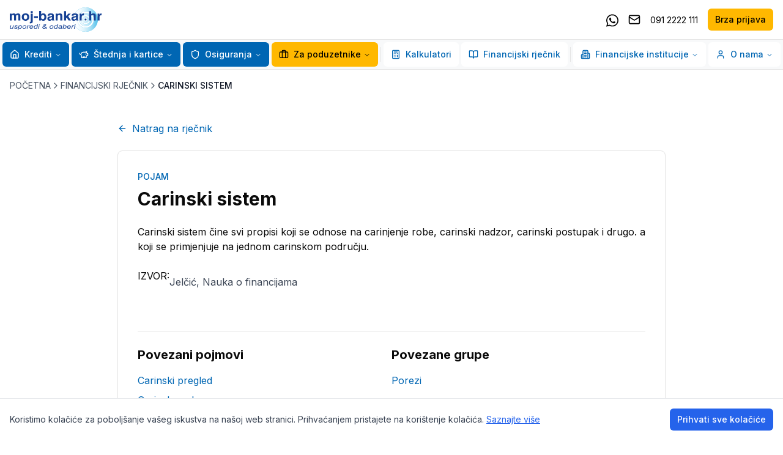

--- FILE ---
content_type: text/html; charset=utf-8
request_url: https://www.moj-bankar.hr/kazalo/c/carinski-sistem
body_size: 38535
content:
<!DOCTYPE html><html lang="hr"><head><meta charSet="utf-8"/><meta name="viewport" content="width=device-width, initial-scale=1"/><link rel="stylesheet" href="/_next/static/css/8b9cf19d229639c6.css" data-precedence="next"/><link rel="stylesheet" href="/_next/static/css/5de2014d48720272.css" data-precedence="next"/><link rel="preload" as="script" fetchPriority="low" href="/_next/static/chunks/webpack-6094c2ad27a040c2.js"/><script src="/_next/static/chunks/fd9d1056-e920617b93874630.js" async=""></script><script src="/_next/static/chunks/2117-664e9f9e40026a26.js" async=""></script><script src="/_next/static/chunks/main-app-cd6c1247e6d4ab88.js" async=""></script><script src="/_next/static/chunks/3837-e7a964cc37adc848.js" async=""></script><script src="/_next/static/chunks/app/layout-7d0b496402ba5bee.js" async=""></script><script src="/_next/static/chunks/3562-b55cf555a3293a8a.js" async=""></script><script src="/_next/static/chunks/4969-ab37e951bd458b65.js" async=""></script><script src="/_next/static/chunks/app/kazalo/%5Bslug%5D/%5BtermSlug%5D/page-fb68bd68e2dd9750.js" async=""></script><title>Financijski rječnik - kazalo pojmova | moj-bankar.hr</title><meta name="description" content="Kazalo financijskih pojmova sa definicijama - moj-bankar.hr"/><meta name="keywords" content="financijski rječnik, pojmovi, kazalo, definicija"/><meta property="og:title" content="Najpovoljniji Krediti i Osiguranja | Moj Bankar"/><meta property="og:description" content="Usporedi i odaberi! Najpovoljniji krediti banaka i osiguranja u HR. Ne troši vrijeme na papirologiju, obrati se stručnjacima i uštedi novac."/><meta property="og:url" content="https://www.moj-bankar.hr"/><meta property="og:site_name" content="Moj Bankar"/><meta property="og:locale" content="hr_HR"/><meta property="og:image" content="https://www.moj-bankar.hr/logo-on-white.jpg"/><meta property="og:image:width" content="1200"/><meta property="og:image:height" content="630"/><meta property="og:image:alt" content="Moj Bankar - Najpovoljniji Krediti i Osiguranja"/><meta property="og:type" content="website"/><meta name="twitter:card" content="summary_large_image"/><meta name="twitter:title" content="Najpovoljniji Krediti i Osiguranja | Moj Bankar"/><meta name="twitter:description" content="Usporedi i odaberi! Najpovoljniji krediti banaka i osiguranja u HR. Ne troši vrijeme na papirologiju, obrati se stručnjacima i uštedi novac."/><meta name="twitter:image" content="https://www.moj-bankar.hr/logo-on-white.jpg"/><meta name="twitter:image:width" content="1200"/><meta name="twitter:image:height" content="630"/><meta name="twitter:image:alt" content="Moj Bankar - Najpovoljniji Krediti i Osiguranja"/><link rel="icon" href="/favicon.ico" type="image/x-icon" sizes="76x76"/><link rel="icon" href="/favicon.ico"/><script>(self.__next_s=self.__next_s||[]).push([0,{"children":"\n            window.dataLayer = window.dataLayer || [];\n            function gtag(){dataLayer.push(arguments);}\n            gtag('consent', 'default', {\n              'ad_storage': 'denied',\n              'analytics_storage': 'denied',\n              'ad_user_data': 'denied',\n              'ad_personalization': 'denied',\n              'wait_for_update': 4000\n            });\n          ","id":"gtm-consent-default"}])</script><script src="/_next/static/chunks/polyfills-42372ed130431b0a.js" noModule=""></script></head><body class="__className_472ac2 __variable_472ac2"><noscript><iframe src="https://www.googletagmanager.com/ns.html?id=GTM-WCTGPWD" height="0" width="0" style="display:none;visibility:hidden"></iframe></noscript><div class="w-screen min-h-screen bg-background flex flex-col"><div class="sticky top-0 left-0 w-full z-[99]"><div class="border-b bg-white"><div class="container mx-auto px-4"><div class="flex justify-between items-center h-16"><a href="/"><img alt="Moj Bankar" loading="lazy" width="180" height="40" decoding="async" data-nimg="1" class="h-10 w-auto" style="color:transparent" src="/logo.svg"/></a><div class="hidden xl:flex items-center space-x-4"><a href="https://wa.me/+385912222111" target="_blank" class="text-black block w-5 h-5 hover:text-brand-primary-default"><svg width="20" xmlns="http://www.w3.org/2000/svg" viewBox="0 0 448 512" aria-hidden="true"><path fill="currentColor" d="M380.9 97.1C339 55.1 283.2 32 223.9 32c-122.4 0-222 99.6-222 222 0 39.1 10.2 77.3 29.6 111L0 480l117.7-30.9c32.4 17.7 68.9 27 106.1 27h.1c122.3 0 224.1-99.6 224.1-222 0-59.3-25.2-115-67.1-157zm-157 341.6c-33.2 0-65.7-8.9-94-25.7l-6.7-4-69.8 18.3L72 359.2l-4.4-7c-18.5-29.4-28.2-63.3-28.2-98.2 0-101.7 82.8-184.5 184.6-184.5 49.3 0 95.6 19.2 130.4 54.1 34.8 34.9 56.2 81.2 56.1 130.5 0 101.8-84.9 184.6-186.6 184.6zm101.2-138.2c-5.5-2.8-32.8-16.2-37.9-18-5.1-1.9-8.8-2.8-12.5 2.8-3.7 5.6-14.3 18-17.6 21.8-3.2 3.7-6.5 4.2-12 1.4-32.6-16.3-54-29.1-75.5-66-5.7-9.8 5.7-9.1 16.3-30.3 1.8-3.7 .9-6.9-.5-9.7-1.4-2.8-12.5-30.1-17.1-41.2-4.5-10.8-9.1-9.3-12.5-9.5-3.2-.2-6.9-.2-10.6-.2-3.7 0-9.7 1.4-14.8 6.9-5.1 5.6-19.4 19-19.4 46.3 0 27.3 19.9 53.7 22.6 57.4 2.8 3.7 39.1 59.7 94.8 83.8 35.2 15.2 49 16.5 66.6 13.9 10.7-1.6 32.8-13.4 37.4-26.4 4.6-13 4.6-24.1 3.2-26.4-1.3-2.5-5-3.9-10.5-6.6z"></path></svg><span class="sr-only">Kontaktirajte nas putem Whatsappa</span></a><a href="viber://chat/?number=%2B385912222111" target="_blank" class="text-black block w-5 h-5 hover:text-brand-primary-default lg:hidden"><svg xmlns="http://www.w3.org/2000/svg" viewBox="0 0 512 512" aria-hidden="true"><path fill="currentColor" d="M444 49.9C431.3 38.2 379.9 .9 265.3 .4c0 0-135.1-8.1-200.9 52.3C27.8 89.3 14.9 143 13.5 209.5c-1.4 66.5-3.1 191.1 117 224.9h.1l-.1 51.6s-.8 20.9 13 25.1c16.6 5.2 26.4-10.7 42.3-27.8 8.7-9.4 20.7-23.2 29.8-33.7 82.2 6.9 145.3-8.9 152.5-11.2 16.6-5.4 110.5-17.4 125.7-142 15.8-128.6-7.6-209.8-49.8-246.5zM457.9 287c-12.9 104-89 110.6-103 115.1-6 1.9-61.5 15.7-131.2 11.2 0 0-52 62.7-68.2 79-5.3 5.3-11.1 4.8-11-5.7 0-6.9 .4-85.7 .4-85.7-.1 0-.1 0 0 0-101.8-28.2-95.8-134.3-94.7-189.8 1.1-55.5 11.6-101 42.6-131.6 55.7-50.5 170.4-43 170.4-43 96.9 .4 143.3 29.6 154.1 39.4 35.7 30.6 53.9 103.8 40.6 211.1zm-139-80.8c.4 8.6-12.5 9.2-12.9 .6-1.1-22-11.4-32.7-32.6-33.9-8.6-.5-7.8-13.4 .7-12.9 27.9 1.5 43.4 17.5 44.8 46.2zm20.3 11.3c1-42.4-25.5-75.6-75.8-79.3-8.5-.6-7.6-13.5 .9-12.9 58 4.2 88.9 44.1 87.8 92.5-.1 8.6-13.1 8.2-12.9-.3zm47 13.4c.1 8.6-12.9 8.7-12.9 .1-.6-81.5-54.9-125.9-120.8-126.4-8.5-.1-8.5-12.9 0-12.9 73.7 .5 133 51.4 133.7 139.2zM374.9 329v.2c-10.8 19-31 40-51.8 33.3l-.2-.3c-21.1-5.9-70.8-31.5-102.2-56.5-16.2-12.8-31-27.9-42.4-42.4-10.3-12.9-20.7-28.2-30.8-46.6-21.3-38.5-26-55.7-26-55.7-6.7-20.8 14.2-41 33.3-51.8h.2c9.2-4.8 18-3.2 23.9 3.9 0 0 12.4 14.8 17.7 22.1 5 6.8 11.7 17.7 15.2 23.8 6.1 10.9 2.3 22-3.7 26.6l-12 9.6c-6.1 4.9-5.3 14-5.3 14s17.8 67.3 84.3 84.3c0 0 9.1 .8 14-5.3l9.6-12c4.6-6 15.7-9.8 26.6-3.7 14.7 8.3 33.4 21.2 45.8 32.9 7 5.7 8.6 14.4 3.8 23.6z"></path></svg><span class="sr-only">Kontaktirajte nas putem Vibera</span></a><a href="mailto:info@moj-bankar.hr" class="text-black hover:text-brand-primary-default"><svg xmlns="http://www.w3.org/2000/svg" width="24" height="24" viewBox="0 0 24 24" fill="none" stroke="currentColor" stroke-width="2" stroke-linecap="round" stroke-linejoin="round" class="lucide lucide-mail h-5 w-5"><rect width="20" height="16" x="2" y="4" rx="2"></rect><path d="m22 7-8.97 5.7a1.94 1.94 0 0 1-2.06 0L2 7"></path></svg><span class="sr-only">Pošaljite email</span></a><a href="tel:0912222111" class="text-black hover:text-brand-primary-default"><span class="text-sm">091 2222 111</span></a><a class="inline-flex items-center justify-center gap-2 whitespace-nowrap text-sm font-medium ring-offset-background transition-colors focus-visible:outline-none focus-visible:ring-2 focus-visible:ring-ring focus-visible:ring-offset-2 disabled:pointer-events-none disabled:opacity-50 [&amp;_svg]:pointer-events-none [&amp;_svg]:size-4 [&amp;_svg]:shrink-0 h-9 rounded-md px-3 bg-brand-secondary-default text-black hover:bg-brand-secondary-dark" href="/brza-prijava">Brza prijava</a></div><button class="inline-flex items-center justify-center gap-2 whitespace-nowrap text-sm font-medium ring-offset-background transition-colors focus-visible:outline-none focus-visible:ring-2 focus-visible:ring-ring focus-visible:ring-offset-2 disabled:pointer-events-none disabled:opacity-50 [&amp;_svg]:pointer-events-none [&amp;_svg]:size-4 [&amp;_svg]:shrink-0 border border-input bg-background hover:bg-accent hover:text-accent-foreground h-9 rounded-md px-3 xl:hidden" type="button" aria-haspopup="dialog" aria-expanded="false" aria-controls="radix-:R25jtttqkq:" data-state="closed"><svg xmlns="http://www.w3.org/2000/svg" width="24" height="24" viewBox="0 0 24 24" fill="none" stroke="currentColor" stroke-width="2" stroke-linecap="round" stroke-linejoin="round" class="lucide lucide-menu h-5 w-5"><line x1="4" x2="20" y1="12" y2="12"></line><line x1="4" x2="20" y1="6" y2="6"></line><line x1="4" x2="20" y1="18" y2="18"></line></svg><span class="ml-2">MENU</span></button></div></div></div><div class="hidden xl:block w-full bg-[#f8f9fa] border-b !py-1 relative z-50"><div class="container flex justify-center mx-auto"><nav aria-label="Main" data-orientation="horizontal" dir="ltr" class="relative z-10 flex flex-1 items-center justify-center max-w-full"><div style="position:relative"><ul data-orientation="horizontal" class="group flex flex-1 list-none items-center justify-center space-x-1 gap-1" dir="ltr"><li class="relative"><button id="radix-:R9jtttqkq:-trigger-radix-:R1pjtttqkq:" data-state="closed" aria-expanded="false" aria-controls="radix-:R9jtttqkq:-content-radix-:R1pjtttqkq:" class="group inline-flex w-max items-center justify-center rounded-md bg-background py-2 text-sm font-medium transition-colors hover:bg-accent focus:bg-accent focus:outline-none disabled:pointer-events-none disabled:opacity-50 data-[active]:bg-accent/50 data-[state=open]:bg-accent/50 group relative !bg-brand-primary-default text-white hover:!bg-brand-primary-dark focus-visible:text-white focus:text-white hover:text-white h-10 px-3" data-radix-collection-item=""><a class="flex items-center" href="/Krediti"><svg xmlns="http://www.w3.org/2000/svg" width="24" height="24" viewBox="0 0 24 24" fill="none" stroke="currentColor" stroke-width="2" stroke-linecap="round" stroke-linejoin="round" class="lucide lucide-house w-4 h-4 mr-2"><path d="M15 21v-8a1 1 0 0 0-1-1h-4a1 1 0 0 0-1 1v8"></path><path d="M3 10a2 2 0 0 1 .709-1.528l7-5.999a2 2 0 0 1 2.582 0l7 5.999A2 2 0 0 1 21 10v9a2 2 0 0 1-2 2H5a2 2 0 0 1-2-2z"></path></svg>Krediti</a> <svg xmlns="http://www.w3.org/2000/svg" width="24" height="24" viewBox="0 0 24 24" fill="none" stroke="currentColor" stroke-width="2" stroke-linecap="round" stroke-linejoin="round" class="lucide lucide-chevron-down relative top-[1px] ml-1 h-3 w-3 transition duration-200 group-data-[state=open]:rotate-180" aria-hidden="true"><path d="m6 9 6 6 6-6"></path></svg></button></li><li class="relative"><button id="radix-:R9jtttqkq:-trigger-radix-:R2pjtttqkq:" data-state="closed" aria-expanded="false" aria-controls="radix-:R9jtttqkq:-content-radix-:R2pjtttqkq:" class="group inline-flex w-max items-center justify-center rounded-md bg-background py-2 text-sm font-medium transition-colors hover:bg-accent focus:bg-accent focus:outline-none disabled:pointer-events-none disabled:opacity-50 data-[active]:bg-accent/50 data-[state=open]:bg-accent/50 group relative !bg-brand-primary-default text-white hover:!bg-brand-primary-dark focus-visible:text-white focus:text-white hover:text-white h-10 px-3" data-radix-collection-item=""><a class="flex items-center" href="/Stednja-i-kartice"><svg xmlns="http://www.w3.org/2000/svg" width="24" height="24" viewBox="0 0 24 24" fill="none" stroke="currentColor" stroke-width="2" stroke-linecap="round" stroke-linejoin="round" class="lucide lucide-piggy-bank w-4 h-4 mr-2"><path d="M19 5c-1.5 0-2.8 1.4-3 2-3.5-1.5-11-.3-11 5 0 1.8 0 3 2 4.5V20h4v-2h3v2h4v-4c1-.5 1.7-1 2-2h2v-4h-2c0-1-.5-1.5-1-2V5z"></path><path d="M2 9v1c0 1.1.9 2 2 2h1"></path><path d="M16 11h.01"></path></svg>Štednja i kartice</a> <svg xmlns="http://www.w3.org/2000/svg" width="24" height="24" viewBox="0 0 24 24" fill="none" stroke="currentColor" stroke-width="2" stroke-linecap="round" stroke-linejoin="round" class="lucide lucide-chevron-down relative top-[1px] ml-1 h-3 w-3 transition duration-200 group-data-[state=open]:rotate-180" aria-hidden="true"><path d="m6 9 6 6 6-6"></path></svg></button></li><li class="relative"><button id="radix-:R9jtttqkq:-trigger-radix-:R3pjtttqkq:" data-state="closed" aria-expanded="false" aria-controls="radix-:R9jtttqkq:-content-radix-:R3pjtttqkq:" class="group inline-flex w-max items-center justify-center rounded-md bg-background py-2 text-sm font-medium transition-colors hover:bg-accent focus:bg-accent focus:outline-none disabled:pointer-events-none disabled:opacity-50 data-[active]:bg-accent/50 data-[state=open]:bg-accent/50 group relative !bg-brand-primary-default text-white hover:!bg-brand-primary-dark focus-visible:text-white focus:text-white hover:text-white h-10 px-3" data-radix-collection-item=""><a class="flex items-center" href="/Osiguranja"><svg xmlns="http://www.w3.org/2000/svg" width="24" height="24" viewBox="0 0 24 24" fill="none" stroke="currentColor" stroke-width="2" stroke-linecap="round" stroke-linejoin="round" class="lucide lucide-shield w-4 h-4 mr-2"><path d="M20 13c0 5-3.5 7.5-7.66 8.95a1 1 0 0 1-.67-.01C7.5 20.5 4 18 4 13V6a1 1 0 0 1 1-1c2 0 4.5-1.2 6.24-2.72a1.17 1.17 0 0 1 1.52 0C14.51 3.81 17 5 19 5a1 1 0 0 1 1 1z"></path></svg>Osiguranja</a> <svg xmlns="http://www.w3.org/2000/svg" width="24" height="24" viewBox="0 0 24 24" fill="none" stroke="currentColor" stroke-width="2" stroke-linecap="round" stroke-linejoin="round" class="lucide lucide-chevron-down relative top-[1px] ml-1 h-3 w-3 transition duration-200 group-data-[state=open]:rotate-180" aria-hidden="true"><path d="m6 9 6 6 6-6"></path></svg></button></li><li class="relative"><button id="radix-:R9jtttqkq:-trigger-radix-:R4pjtttqkq:" data-state="closed" aria-expanded="false" aria-controls="radix-:R9jtttqkq:-content-radix-:R4pjtttqkq:" class="group inline-flex w-max items-center justify-center rounded-md py-2 text-sm font-medium transition-colors hover:bg-accent hover:text-accent-foreground focus:bg-accent focus:text-accent-foreground focus:outline-none disabled:pointer-events-none disabled:opacity-50 data-[active]:bg-accent/50 data-[state=open]:bg-accent/50 group relative bg-brand-secondary-default text-black hover:!bg-brand-secondary-dark h-10 px-3" href="/Poduzetnici" data-radix-collection-item=""><svg xmlns="http://www.w3.org/2000/svg" width="24" height="24" viewBox="0 0 24 24" fill="none" stroke="currentColor" stroke-width="2" stroke-linecap="round" stroke-linejoin="round" class="lucide lucide-briefcase w-4 h-4 mr-2"><path d="M16 20V4a2 2 0 0 0-2-2h-4a2 2 0 0 0-2 2v16"></path><rect width="20" height="14" x="2" y="6" rx="2"></rect></svg>Za poduzetnike<!-- --> <svg xmlns="http://www.w3.org/2000/svg" width="24" height="24" viewBox="0 0 24 24" fill="none" stroke="currentColor" stroke-width="2" stroke-linecap="round" stroke-linejoin="round" class="lucide lucide-chevron-down relative top-[1px] ml-1 h-3 w-3 transition duration-200 group-data-[state=open]:rotate-180" aria-hidden="true"><path d="m6 9 6 6 6-6"></path></svg></button></li><div data-orientation="vertical" role="none" class="shrink-0 bg-border w-[1px] h-6 mx-2"></div><li class="relative"><button id="radix-:R9jtttqkq:-trigger-radix-:R6pjtttqkq:" data-state="closed" aria-expanded="false" aria-controls="radix-:R9jtttqkq:-content-radix-:R6pjtttqkq:" class="group inline-flex w-max items-center justify-center rounded-md bg-background py-2 text-sm font-medium transition-colors hover:bg-accent hover:text-accent-foreground focus:bg-accent focus:text-accent-foreground focus:outline-none disabled:pointer-events-none disabled:opacity-50 data-[active]:bg-accent/50 data-[state=open]:bg-accent/50 group relative text-brand-primary-default hover:!bg-blue-50 h-10 px-3" href="/Kalkulatori" data-radix-collection-item=""><svg xmlns="http://www.w3.org/2000/svg" width="24" height="24" viewBox="0 0 24 24" fill="none" stroke="currentColor" stroke-width="2" stroke-linecap="round" stroke-linejoin="round" class="lucide lucide-calculator w-4 h-4 mr-2"><rect width="16" height="20" x="4" y="2" rx="2"></rect><line x1="8" x2="16" y1="6" y2="6"></line><line x1="16" x2="16" y1="14" y2="18"></line><path d="M16 10h.01"></path><path d="M12 10h.01"></path><path d="M8 10h.01"></path><path d="M12 14h.01"></path><path d="M8 14h.01"></path><path d="M12 18h.01"></path><path d="M8 18h.01"></path></svg>Kalkulatori<!-- --> </button></li><li class="relative"><button id="radix-:R9jtttqkq:-trigger-radix-:R7pjtttqkq:" data-state="closed" aria-expanded="false" aria-controls="radix-:R9jtttqkq:-content-radix-:R7pjtttqkq:" class="group inline-flex w-max items-center justify-center rounded-md bg-background py-2 text-sm font-medium transition-colors hover:bg-accent hover:text-accent-foreground focus:bg-accent focus:text-accent-foreground focus:outline-none disabled:pointer-events-none disabled:opacity-50 data-[active]:bg-accent/50 data-[state=open]:bg-accent/50 group relative text-brand-primary-default hover:!bg-blue-50 h-10 px-3" href="/kazalo" data-radix-collection-item=""><svg xmlns="http://www.w3.org/2000/svg" width="24" height="24" viewBox="0 0 24 24" fill="none" stroke="currentColor" stroke-width="2" stroke-linecap="round" stroke-linejoin="round" class="lucide lucide-book-open w-4 h-4 mr-2"><path d="M12 7v14"></path><path d="M3 18a1 1 0 0 1-1-1V4a1 1 0 0 1 1-1h5a4 4 0 0 1 4 4 4 4 0 0 1 4-4h5a1 1 0 0 1 1 1v13a1 1 0 0 1-1 1h-6a3 3 0 0 0-3 3 3 3 0 0 0-3-3z"></path></svg>Financijski rječnik<!-- --> </button></li><div data-orientation="vertical" role="none" class="shrink-0 bg-border w-[1px] h-6 mx-2"></div><li class="relative"><button id="radix-:R9jtttqkq:-trigger-radix-:R9pjtttqkq:" data-state="closed" aria-expanded="false" aria-controls="radix-:R9jtttqkq:-content-radix-:R9pjtttqkq:" class="group inline-flex w-max items-center justify-center rounded-md bg-background py-2 text-sm font-medium transition-colors hover:bg-accent hover:text-accent-foreground focus:bg-accent focus:text-accent-foreground focus:outline-none disabled:pointer-events-none disabled:opacity-50 data-[active]:bg-accent/50 data-[state=open]:bg-accent/50 group relative text-brand-primary-default hover:!bg-blue-50 h-10 px-3" data-radix-collection-item=""><svg xmlns="http://www.w3.org/2000/svg" width="24" height="24" viewBox="0 0 24 24" fill="none" stroke="currentColor" stroke-width="2" stroke-linecap="round" stroke-linejoin="round" class="lucide lucide-building2 w-4 h-4 mr-2"><path d="M6 22V4a2 2 0 0 1 2-2h8a2 2 0 0 1 2 2v18Z"></path><path d="M6 12H4a2 2 0 0 0-2 2v6a2 2 0 0 0 2 2h2"></path><path d="M18 9h2a2 2 0 0 1 2 2v9a2 2 0 0 1-2 2h-2"></path><path d="M10 6h4"></path><path d="M10 10h4"></path><path d="M10 14h4"></path><path d="M10 18h4"></path></svg>Financijske institucije<!-- --> <svg xmlns="http://www.w3.org/2000/svg" width="24" height="24" viewBox="0 0 24 24" fill="none" stroke="currentColor" stroke-width="2" stroke-linecap="round" stroke-linejoin="round" class="lucide lucide-chevron-down relative top-[1px] ml-1 h-3 w-3 transition duration-200 group-data-[state=open]:rotate-180" aria-hidden="true"><path d="m6 9 6 6 6-6"></path></svg></button></li><li class="relative"><button id="radix-:R9jtttqkq:-trigger-radix-:Rapjtttqkq:" data-state="closed" aria-expanded="false" aria-controls="radix-:R9jtttqkq:-content-radix-:Rapjtttqkq:" class="group inline-flex w-max items-center justify-center rounded-md bg-background py-2 text-sm font-medium transition-colors hover:bg-accent hover:text-accent-foreground focus:bg-accent focus:text-accent-foreground focus:outline-none disabled:pointer-events-none disabled:opacity-50 data-[active]:bg-accent/50 data-[state=open]:bg-accent/50 group relative text-brand-primary-default hover:!bg-blue-50 h-10 px-3" data-radix-collection-item=""><svg xmlns="http://www.w3.org/2000/svg" width="24" height="24" viewBox="0 0 24 24" fill="none" stroke="currentColor" stroke-width="2" stroke-linecap="round" stroke-linejoin="round" class="lucide lucide-user w-4 h-4 mr-2"><path d="M19 21v-2a4 4 0 0 0-4-4H9a4 4 0 0 0-4 4v2"></path><circle cx="12" cy="7" r="4"></circle></svg>O nama<!-- --> <svg xmlns="http://www.w3.org/2000/svg" width="24" height="24" viewBox="0 0 24 24" fill="none" stroke="currentColor" stroke-width="2" stroke-linecap="round" stroke-linejoin="round" class="lucide lucide-chevron-down relative top-[1px] ml-1 h-3 w-3 transition duration-200 group-data-[state=open]:rotate-180" aria-hidden="true"><path d="m6 9 6 6 6-6"></path></svg></button></li></ul></div></nav></div></div></div><div class="flex-1 flex flex-col relative z-10"><div class="container mx-auto px-4 py-4"><div class="flex items-center gap-2 text-sm text-gray-600"><a class="hover:text-brand-primary-default" href="/">POČETNA</a><svg xmlns="http://www.w3.org/2000/svg" width="24" height="24" viewBox="0 0 24 24" fill="none" stroke="currentColor" stroke-width="2" stroke-linecap="round" stroke-linejoin="round" class="lucide lucide-chevron-right h-4 w-4"><path d="m9 18 6-6-6-6"></path></svg><a class="hover:text-brand-primary-default" href="/kazalo">FINANCIJSKI RJEČNIK</a><svg xmlns="http://www.w3.org/2000/svg" width="24" height="24" viewBox="0 0 24 24" fill="none" stroke="currentColor" stroke-width="2" stroke-linecap="round" stroke-linejoin="round" class="lucide lucide-chevron-right h-4 w-4"><path d="m9 18 6-6-6-6"></path></svg><span class="text-gray-900 font-medium">CARINSKI SISTEM </span></div></div><div class="container mx-auto px-4 py-8"><div class="max-w-4xl mx-auto"><a class="inline-flex items-center text-brand-primary-default hover:text-brand-primary-dark mb-6" href="/kazalo"><svg xmlns="http://www.w3.org/2000/svg" width="24" height="24" viewBox="0 0 24 24" fill="none" stroke="currentColor" stroke-width="2" stroke-linecap="round" stroke-linejoin="round" class="lucide lucide-arrow-left h-4 w-4 mr-2"><path d="m12 19-7-7 7-7"></path><path d="M19 12H5"></path></svg>Natrag na rječnik</a><div class="rounded-lg border bg-card text-card-foreground shadow-sm"><div class="p-8"><div class="space-y-6"><div class="space-y-2"><p class="text-sm font-medium text-brand-primary-default">POJAM</p><h1 class="text-3xl font-bold">Carinski sistem </h1></div><div class="prose max-w-none cms-content"><div>
	Carinski sistem čine svi propisi koji se odnose na carinjenje robe, carinski nadzor, carinski postupak i drugo. a koji se primjenjuje na jednom carinskom području.</div>
</div><div class="flex gap-2"><p>IZVOR:</p><div class="prose max-w-none cms-content"><p>
	<span id="ctl00_ctl00_ContentPlaceHolder1_ContentPlaceHolder1_ctlPojam_Source" style="display: block; margin-top: 10px; margin-bottom: 20px;"><span id="ctl00_ctl00_ContentPlaceHolder1_ContentPlaceHolder1_ctlPojam_Source" style="display: block; margin-top: 10px; margin-bottom: 20px;"><span id="ctl00_ctl00_ContentPlaceHolder1_ContentPlaceHolder1_ctlPojam_Source" style="display: block; margin-top: 10px; margin-bottom: 20px;"><span id="ctl00_ctl00_ContentPlaceHolder1_ContentPlaceHolder1_ctlPojam_Source" style="display: block; margin-top: 10px; margin-bottom: 20px;">Jelčić, Nauka o financijama</span></span></span></span></p>
</div></div><div class="grid md:grid-cols-2"><div class="pt-6 mt-6 border-t"><h2 class="text-xl font-bold mb-4">Povezani pojmovi</h2><ul class="space-y-2"><li><a class="text-brand-primary-default hover:underline" href="/kazalo/c/carinski-pregled">Carinski pregled</a></li><li><a class="text-brand-primary-default hover:underline" href="/kazalo/c/carinska-roba">Carinska roba</a></li><li><a class="text-brand-primary-default hover:underline" href="/kazalo/c/carinski-nadzor">Carinski nadzor </a></li><li><a class="text-brand-primary-default hover:underline" href="/kazalo/c/carinski-pogranicni-pojas">Carinski pogranični pojas</a></li><li><a class="text-brand-primary-default hover:underline" href="/kazalo/c/carinski-kontingent">Carinski kontingent</a></li><li><a class="text-brand-primary-default hover:underline" href="/kazalo/c/carinska-zastara">Carinska zastara </a></li><li><a class="text-brand-primary-default hover:underline" href="/kazalo/c/carinski-organi">Carinski organi </a></li><li><a class="text-brand-primary-default hover:underline" href="/kazalo/c/carinski-prekrsaj">Carinski prekršaj</a></li><li><a class="text-brand-primary-default hover:underline" href="/kazalo/a/advalorem">Advalorem</a></li></ul></div><div class="pt-6 mt-6 border-t"><h2 class="text-xl font-bold mb-4">Povezane grupe</h2><ul class="space-y-2"><li><a class="text-brand-primary-default hover:underline" href="/kazalo/porezi">Porezi</a></li></ul></div></div></div></div></div></div></div></div><footer class="border-t"><div class="container mx-auto px-4 py-8"><div class="grid grid-cols-1 sm:grid-cols-2 md:grid-cols-4 gap-8"><div><h3 class="font-semibold mb-4">O nama</h3><ul class="space-y-2"><li><a class="text-gray-600 hover:text-brand-primary-default" href="/O-nama">Tko smo mi</a></li><li><a class="text-gray-600 hover:text-brand-primary-default" href="/Kontakt">Kontakt</a></li><li><a class="text-gray-600 hover:text-brand-primary-default" href="/Opci-uvjeti-koristenja">Uvjeti korištenja</a></li><li><a class="text-gray-600 hover:text-brand-primary-default" href="/Politika-upravljanja">Politika upravljanja</a></li></ul></div><div><h3 class="font-semibold mb-4">Proizvodi</h3><ul class="space-y-2"><li><a class="text-gray-600 hover:text-brand-primary-default" href="/Krediti">Krediti</a></li><li><a class="text-gray-600 hover:text-brand-primary-default" href="/Osiguranja">Osiguranja</a></li><li><a class="text-gray-600 hover:text-brand-primary-default" href="/Poduzetnici">Za poduzetnike</a></li></ul></div><div><h3 class="font-semibold mb-4">Korisne informacije</h3><ul class="space-y-2"><li><a class="text-gray-600 hover:text-brand-primary-default" href="/Vijesti">Vijesti</a></li><li><a class="text-gray-600 hover:text-brand-primary-default" href="/kazalo">Financijski rječnik</a></li><li><a class="text-gray-600 hover:text-brand-primary-default" href="/Faq">Česta pitanja</a></li></ul></div><div><h3 class="font-semibold mb-4">Pratite nas</h3><ul class="space-y-2"><li><a href="https://www.facebook.com/moj.bankar/" target="_blank" class="text-gray-600 hover:text-brand-primary-default">Facebook</a></li><li><a href="https://www.instagram.com/mojbankar/" target="_blank" class="text-gray-600 hover:text-brand-primary-default">Instagram</a></li><li><a href="https://hr.linkedin.com/company/moj-bankar-hr" target="_blank" class="text-gray-600 hover:text-brand-primary-default">LinkedIn</a></li></ul></div></div></div><div class="w-full border-t border-t-neutral-400"><div class="container mx-auto px-4 py-2 text-center"><p class="text-xs text-neutral-400">Copyright © 2025 - Moj Bankar</p><p class="text-xs text-neutral-400">Sve informacije i izračuni dostupni na ovom internet portalu isključivo su informativnog karaktera, portal moj-bankar.hr ne može jamčiti za istinost objavljenih podatka. Moj-bankar.hr posluje sukladno propisima Republike Hrvatske na temelju ovlaštenja: Ministarstvo financija, KLASA: UP/I-450-06/25-01/21 URBROJ: 513-06-03-25-2, HNB TATA Zastupanje HPB URBROJ: EZKP - 29/12-8-091/25-SL-BV, ERSTE URBROJ: EZKP-29/5-4-091/22-SL-BV, OTP URBROJ: EZKP - 29/6-9-091/25-SL-BV, TATA Grupa ZABA URBROJ: EZKP-1/3-8-020/18-SL-BV, PBZ URBROJ: EZKP-1/1-2-020/18-SL-BV, i HANFA Registarski broj DZ 269</p></div></div></footer></div><section aria-label="Notifications alt+T" tabindex="-1" aria-live="polite" aria-relevant="additions text" aria-atomic="false"></section><script src="/_next/static/chunks/webpack-6094c2ad27a040c2.js" async=""></script><script>(self.__next_f=self.__next_f||[]).push([0]);self.__next_f.push([2,null])</script><script>self.__next_f.push([1,"1:HL[\"/_next/static/css/8b9cf19d229639c6.css\",\"style\"]\n2:HL[\"/_next/static/css/5de2014d48720272.css\",\"style\"]\n"])</script><script>self.__next_f.push([1,"3:I[2846,[],\"\"]\n6:I[4707,[],\"\"]\n9:I[6423,[],\"\"]\na:I[8003,[\"3837\",\"static/chunks/3837-e7a964cc37adc848.js\",\"3185\",\"static/chunks/app/layout-7d0b496402ba5bee.js\"],\"\"]\nc:I[3864,[\"3837\",\"static/chunks/3837-e7a964cc37adc848.js\",\"3185\",\"static/chunks/app/layout-7d0b496402ba5bee.js\"],\"Toaster\"]\nd:I[6621,[\"3837\",\"static/chunks/3837-e7a964cc37adc848.js\",\"3185\",\"static/chunks/app/layout-7d0b496402ba5bee.js\"],\"default\"]\ne:I[4090,[\"3837\",\"static/chunks/3837-e7a964cc37adc848.js\",\"3185\",\"static/chunks/app/layout-7d0b496402ba5bee.js\"],\"default\"]\nf:I[3748,[\"3837\",\"static/chunks/3837-e7a964cc37adc848.js\",\"3185\",\"static/chunks/app/layout-7d0b496402ba5bee.js\"],\"default\"]\n11:I[1060,[],\"\"]\n7:[\"slug\",\"c\",\"d\"]\n8:[\"termSlug\",\"carinski-sistem\",\"d\"]\n12:[]\n"])</script><script>self.__next_f.push([1,"0:[\"$\",\"$L3\",null,{\"buildId\":\"O-umJ7U2Ul3A2V3VnZwJ5\",\"assetPrefix\":\"\",\"urlParts\":[\"\",\"kazalo\",\"c\",\"carinski-sistem\"],\"initialTree\":[\"\",{\"children\":[\"kazalo\",{\"children\":[[\"slug\",\"c\",\"d\"],{\"children\":[[\"termSlug\",\"carinski-sistem\",\"d\"],{\"children\":[\"__PAGE__\",{}]}]}]}]},\"$undefined\",\"$undefined\",true],\"initialSeedData\":[\"\",{\"children\":[\"kazalo\",{\"children\":[[\"slug\",\"c\",\"d\"],{\"children\":[[\"termSlug\",\"carinski-sistem\",\"d\"],{\"children\":[\"__PAGE__\",{},[[\"$L4\",\"$L5\",null],null],null]},[null,[\"$\",\"$L6\",null,{\"parallelRouterKey\":\"children\",\"segmentPath\":[\"children\",\"kazalo\",\"children\",\"$7\",\"children\",\"$8\",\"children\"],\"error\":\"$undefined\",\"errorStyles\":\"$undefined\",\"errorScripts\":\"$undefined\",\"template\":[\"$\",\"$L9\",null,{}],\"templateStyles\":\"$undefined\",\"templateScripts\":\"$undefined\",\"notFound\":\"$undefined\",\"notFoundStyles\":\"$undefined\"}]],null]},[null,[\"$\",\"$L6\",null,{\"parallelRouterKey\":\"children\",\"segmentPath\":[\"children\",\"kazalo\",\"children\",\"$7\",\"children\"],\"error\":\"$undefined\",\"errorStyles\":\"$undefined\",\"errorScripts\":\"$undefined\",\"template\":[\"$\",\"$L9\",null,{}],\"templateStyles\":\"$undefined\",\"templateScripts\":\"$undefined\",\"notFound\":\"$undefined\",\"notFoundStyles\":\"$undefined\"}]],null]},[null,[\"$\",\"$L6\",null,{\"parallelRouterKey\":\"children\",\"segmentPath\":[\"children\",\"kazalo\",\"children\"],\"error\":\"$undefined\",\"errorStyles\":\"$undefined\",\"errorScripts\":\"$undefined\",\"template\":[\"$\",\"$L9\",null,{}],\"templateStyles\":\"$undefined\",\"templateScripts\":\"$undefined\",\"notFound\":\"$undefined\",\"notFoundStyles\":\"$undefined\"}]],null]},[[[[\"$\",\"link\",\"0\",{\"rel\":\"stylesheet\",\"href\":\"/_next/static/css/8b9cf19d229639c6.css\",\"precedence\":\"next\",\"crossOrigin\":\"$undefined\"}],[\"$\",\"link\",\"1\",{\"rel\":\"stylesheet\",\"href\":\"/_next/static/css/5de2014d48720272.css\",\"precedence\":\"next\",\"crossOrigin\":\"$undefined\"}]],[\"$\",\"html\",null,{\"lang\":\"hr\",\"children\":[[\"$\",\"head\",null,{\"children\":[[\"$\",\"$La\",null,{\"id\":\"gtm-consent-default\",\"strategy\":\"beforeInteractive\",\"children\":\"\\n            window.dataLayer = window.dataLayer || [];\\n            function gtag(){dataLayer.push(arguments);}\\n            gtag('consent', 'default', {\\n              'ad_storage': 'denied',\\n              'analytics_storage': 'denied',\\n              'ad_user_data': 'denied',\\n              'ad_personalization': 'denied',\\n              'wait_for_update': 4000\\n            });\\n          \"}],[\"$\",\"$La\",null,{\"id\":\"gtm-script\",\"strategy\":\"afterInteractive\",\"children\":\"\\n            (function(w,d,s,l,i){\\n              w[l]=w[l]||[];\\n              w[l].push({'gtm.start': new Date().getTime(), event:'gtm.js'});\\n              var f=d.getElementsByTagName(s)[0],\\n              j=d.createElement(s), dl=l!='dataLayer'?'\u0026l='+l:'';\\n              j.async=true;\\n              j.src='https://www.googletagmanager.com/gtm.js?id='+i+dl;\\n              f.parentNode.insertBefore(j,f);\\n            })(window,document,'script','dataLayer','GTM-WCTGPWD');\\n          \"}]]}],[\"$\",\"body\",null,{\"className\":\"__className_472ac2 __variable_472ac2\",\"children\":[[\"$\",\"noscript\",null,{\"children\":[\"$\",\"iframe\",null,{\"src\":\"https://www.googletagmanager.com/ns.html?id=GTM-WCTGPWD\",\"height\":\"0\",\"width\":\"0\",\"style\":{\"display\":\"none\",\"visibility\":\"hidden\"}}]}],[\"$\",\"$L6\",null,{\"parallelRouterKey\":\"children\",\"segmentPath\":[\"children\"],\"error\":\"$undefined\",\"errorStyles\":\"$undefined\",\"errorScripts\":\"$undefined\",\"template\":[\"$\",\"$L9\",null,{}],\"templateStyles\":\"$undefined\",\"templateScripts\":\"$undefined\",\"notFound\":\"$Lb\",\"notFoundStyles\":[]}],[\"$\",\"$Lc\",null,{\"theme\":\"light\",\"richColors\":true}],[\"$\",\"$Ld\",null,{}],[\"$\",\"$Le\",null,{}],[\"$\",\"$Lf\",null,{}]]}]]}]],null],null],\"couldBeIntercepted\":false,\"initialHead\":[null,\"$L10\"],\"globalErrorComponent\":\"$11\",\"missingSlots\":\"$W12\"}]\n"])</script><script>self.__next_f.push([1,"10:[[\"$\",\"meta\",\"0\",{\"name\":\"viewport\",\"content\":\"width=device-width, initial-scale=1\"}],[\"$\",\"meta\",\"1\",{\"charSet\":\"utf-8\"}],[\"$\",\"title\",\"2\",{\"children\":\"Financijski rječnik - kazalo pojmova | moj-bankar.hr\"}],[\"$\",\"meta\",\"3\",{\"name\":\"description\",\"content\":\"Kazalo financijskih pojmova sa definicijama - moj-bankar.hr\"}],[\"$\",\"meta\",\"4\",{\"name\":\"keywords\",\"content\":\"financijski rječnik, pojmovi, kazalo, definicija\"}],[\"$\",\"meta\",\"5\",{\"property\":\"og:title\",\"content\":\"Najpovoljniji Krediti i Osiguranja | Moj Bankar\"}],[\"$\",\"meta\",\"6\",{\"property\":\"og:description\",\"content\":\"Usporedi i odaberi! Najpovoljniji krediti banaka i osiguranja u HR. Ne troši vrijeme na papirologiju, obrati se stručnjacima i uštedi novac.\"}],[\"$\",\"meta\",\"7\",{\"property\":\"og:url\",\"content\":\"https://www.moj-bankar.hr\"}],[\"$\",\"meta\",\"8\",{\"property\":\"og:site_name\",\"content\":\"Moj Bankar\"}],[\"$\",\"meta\",\"9\",{\"property\":\"og:locale\",\"content\":\"hr_HR\"}],[\"$\",\"meta\",\"10\",{\"property\":\"og:image\",\"content\":\"https://www.moj-bankar.hr/logo-on-white.jpg\"}],[\"$\",\"meta\",\"11\",{\"property\":\"og:image:width\",\"content\":\"1200\"}],[\"$\",\"meta\",\"12\",{\"property\":\"og:image:height\",\"content\":\"630\"}],[\"$\",\"meta\",\"13\",{\"property\":\"og:image:alt\",\"content\":\"Moj Bankar - Najpovoljniji Krediti i Osiguranja\"}],[\"$\",\"meta\",\"14\",{\"property\":\"og:type\",\"content\":\"website\"}],[\"$\",\"meta\",\"15\",{\"name\":\"twitter:card\",\"content\":\"summary_large_image\"}],[\"$\",\"meta\",\"16\",{\"name\":\"twitter:title\",\"content\":\"Najpovoljniji Krediti i Osiguranja | Moj Bankar\"}],[\"$\",\"meta\",\"17\",{\"name\":\"twitter:description\",\"content\":\"Usporedi i odaberi! Najpovoljniji krediti banaka i osiguranja u HR. Ne troši vrijeme na papirologiju, obrati se stručnjacima i uštedi novac.\"}],[\"$\",\"meta\",\"18\",{\"name\":\"twitter:image\",\"content\":\"https://www.moj-bankar.hr/logo-on-white.jpg\"}],[\"$\",\"meta\",\"19\",{\"name\":\"twitter:image:width\",\"content\":\"1200\"}],[\"$\",\"meta\",\"20\",{\"name\":\"twitter:image:height\",\"content\":\"630\"}],[\"$\",\"meta\",\"21\",{\"name\":\"twitter:image:alt\",\"content\":\"Moj Bankar - Najpovoljniji Krediti i Osiguranja\"}],[\"$\",\"link\",\"22\",{\"rel\":\"icon\",\"href\":\"/favicon.ico\",\"type\":\"image/x-icon\",\"sizes\":\"76x76\"}],[\"$\",\"link\",\"23\",{\"rel\":\"icon\",\"href\":\"/favicon.ico\"}]]\n"])</script><script>self.__next_f.push([1,"4:null\n"])</script><script>self.__next_f.push([1,"13:I[1864,[\"3837\",\"static/chunks/3837-e7a964cc37adc848.js\",\"3562\",\"static/chunks/3562-b55cf555a3293a8a.js\",\"4969\",\"static/chunks/4969-ab37e951bd458b65.js\",\"6838\",\"static/chunks/app/kazalo/%5Bslug%5D/%5BtermSlug%5D/page-fb68bd68e2dd9750.js\"],\"default\"]\n14:I[2374,[\"3837\",\"static/chunks/3837-e7a964cc37adc848.js\",\"3562\",\"static/chunks/3562-b55cf555a3293a8a.js\",\"4969\",\"static/chunks/4969-ab37e951bd458b65.js\",\"6838\",\"static/chunks/app/kazalo/%5Bslug%5D/%5BtermSlug%5D/page-fb68bd68e2dd9750.js\"],\"default\"]\n1f1:I[2972,[\"3837\",\"static/chunks/3837-e7a964cc37adc848.js\",\"3562\",\"static/chunks/3562-b55cf555a3293a8a.js\",\"4969\",\"static/chunks/4969-ab37e951bd458b65.js\",\"6838\",\"static/chunks/app/kazalo/%5Bslug%5D/%5BtermSlug%5D/page-fb68bd68e2dd9750.js\"],\"\"]\n1c:{\"name\":\"Gotovinski\",\"permalink\":\"Gotovinski\"}\n1d:{\"name\":\"Umirovljenički\",\"permalink\":\"Umirovljenicki\"}\n1e:{\"name\":\"Lombardni\",\"permalink\":\"Lombardni-kredit\"}\n1f:{\"name\":\"Hipotekarni krediti\",\"permalink\":\"Hipotekarni-krediti\"}\n1b:[\"$1c\",\"$1d\",\"$1e\",\"$1f\"]\n1a:{\"mainName\":\"Nenamjenski\",\"productTypeSubcategory\":\"$1b\"}\n22:{\"name\":\"Studentski krediti\",\"permalink\":\"Studentski-krediti\"}\n21:[\"$22\"]\n20:{\"mainName\":\"Ostali krediti\",\"productTypeSubcategory\":\"$21\"}\n25:{\"name\":\"Oročena štednja\",\"permalink\":\"Oročena-štednja\"}\n26:{\"name\":\"Štednja uz višekratne uplate\",\"permalink\":\"Štednja-uz-višekratne-uplate\"}\n24:[\"$25\",\"$26\"]\n23:{\"mainName\":\"Depoziti\",\"productTypeSubcategory\":\"$24\"}\n29:{\"name\":\"Kreditne kartice\",\"permalink\":\"Kreditna-kartica\"}\n2a:{\"name\":\"Revolving kartica\",\"permalink\":\"Revolving-kartica\"}\n2b:{\"name\":\"Debitna kartica\",\"permalink\":\"Debitna-kartica\"}\n28:[\"$29\",\"$2a\",\"$2b\"]\n27:{\"mainName\":\"Kartice\",\"productTypeSubcategory\":\"$28\"}\n2e:{\"name\":\"Tekući račun\",\"permalink\":\"Tekući-račun\"}\n2f:{\"name\":\"Paket usluga\",\"permalink\":\"Paket-usluga\"}\n2d:[\"$2e\",\"$2f\"]\n2c:{\"mainName\":\"Internet bankarstvo i tekući računi\",\"productTypeSubcategory\":\"$2d\"}\n32:{\"name\":\"Kupovina nekretnina\",\"permalink\":\"Kupovina-nekretnina\"}\n33:{\"name\":\"Izgradnja nekretnine\",\"permalink\":\"Izgradnja"])</script><script>self.__next_f.push([1,"-nekretnine\"}\n34:{\"name\":\"Dogradnja nekretnine\",\"permalink\":\"Dogradnja-nekretnine\"}\n35:{\"name\":\"Unutarnje uređenje nekretnine\",\"permalink\":\"Unutarnje-uredenje-nekretnine\"}\n36:{\"name\":\"Kupnja građevinskog zemljišta\",\"permalink\":\"Kupnja-gradevinskog-zemljista\"}\n31:[\"$32\",\"$33\",\"$34\",\"$35\",\"$36\"]\n30:{\"mainName\":\"Stambeni krediti\",\"productTypeSubcategory\":\"$31\"}\n19:[\"$1a\",\"$20\",\"$23\",\"$27\",\"$2c\",\"$30\"]\n18:{\"institutionId\":1,\"productType\":\"$19\"}\n17:[\"$18\"]\n16:{\"id\":1,\"imagePath\":\"/uploads/ZABA-Zagrebacka-Banka.webp\",\"permalink\":\"Zaba\",\"imageAltTag\":\"ZABA-Zagrebacka-banka\",\"name\":\"ZABA\",\"products\":\"$17\"}\n3d:{\"name\":\"Gotovinski\",\"permalink\":\"Gotovinski\"}\n3e:{\"name\":\"Hipotekarni krediti\",\"permalink\":\"Hipotekarni-krediti\"}\n3f:{\"name\":\"Umirovljenički\",\"permalink\":\"Umirovljenicki\"}\n3c:[\"$3d\",\"$3e\",\"$3f\"]\n3b:{\"mainName\":\"Nenamjenski\",\"productTypeSubcategory\":\"$3c\"}\n42:{\"name\":\"Studentski krediti\",\"permalink\":\"Studentski-krediti\"}\n41:[\"$42\"]\n40:{\"mainName\":\"Ostali krediti\",\"productTypeSubcategory\":\"$41\"}\n45:{\"name\":\"Oročena štednja\",\"permalink\":\"Oročena-štednja\"}\n46:{\"name\":\"Štednja uz višekratne uplate\",\"permalink\":\"Štednja-uz-višekratne-uplate\"}\n47:{\"name\":\"Dječja Štednja\",\"permalink\":\"Dječja-štednja\"}\n44:[\"$45\",\"$46\",\"$47\"]\n43:{\"mainName\":\"Depoziti\",\"productTypeSubcategory\":\"$44\"}\n4a:{\"name\":\"Tekući račun\",\"permalink\":\"Tekući-račun\"}\n4b:{\"name\":\"Paket usluga\",\"permalink\":\"Paket-usluga\"}\n49:[\"$4a\",\"$4b\"]\n48:{\"mainName\":\"Internet bankarstvo i tekući računi\",\"productTypeSubcategory\":\"$49\"}\n4e:{\"name\":\"Kupovina nekretnina\",\"permalink\":\"Kupovina-nekretnina\"}\n4f:{\"name\":\"Kupnja građevinskog zemljišta\",\"permalink\":\"Kupnja-gradevinskog-zemljista\"}\n50:{\"name\":\"Izgradnja nekretnine\",\"permalink\":\"Izgradnja-nekretnine\"}\n51:{\"name\":\"Dogradnja nekretnine\",\"permalink\":\"Dogradnja-nekretnine\"}\n52:{\"name\":\"Unutarnje uređenje nekretnine\",\"permalink\":\"Unutarnje-uredenje-nekretnine\"}\n4d:[\"$4e\",\"$4f\",\"$50\",\"$51\",\"$52\"]\n4c:{\"mainName\":\"Stambeni krediti\",\"productTypeSubcategory\":\"$4d\"}\n55:{\"name\":\"Debitna kartica\",\"permal"])</script><script>self.__next_f.push([1,"ink\":\"Debitna-kartica\"}\n56:{\"name\":\"Kreditne kartice\",\"permalink\":\"Kreditna-kartica\"}\n57:{\"name\":\"Revolving kartica\",\"permalink\":\"Revolving-kartica\"}\n54:[\"$55\",\"$56\",\"$57\"]\n53:{\"mainName\":\"Kartice\",\"productTypeSubcategory\":\"$54\"}\n3a:[\"$3b\",\"$40\",\"$43\",\"$48\",\"$4c\",\"$53\"]\n39:{\"institutionId\":31,\"productType\":\"$3a\"}\n38:[\"$39\"]\n37:{\"id\":31,\"imagePath\":\"/uploads/PBZ.png\",\"permalink\":\"Pbz\",\"imageAltTag\":\"pbz-privredna-banka-zagreb\",\"name\":\"PBZ\",\"products\":\"$38\"}\n5e:{\"name\":\"Gotovinski\",\"permalink\":\"Gotovinski\"}\n5f:{\"name\":\"Umirovljenički\",\"permalink\":\"Umirovljenicki\"}\n60:{\"name\":\"Lombardni\",\"permalink\":\"Lombardni-kredit\"}\n61:{\"name\":\"Hipotekarni krediti\",\"permalink\":\"Hipotekarni-krediti\"}\n5d:[\"$5e\",\"$5f\",\"$60\",\"$61\"]\n5c:{\"mainName\":\"Nenamjenski\",\"productTypeSubcategory\":\"$5d\"}\n64:{\"name\":\"Oročena štednja\",\"permalink\":\"Oročena-štednja\"}\n65:{\"name\":\"Dječja Štednja\",\"permalink\":\"Dječja-štednja\"}\n66:{\"name\":\"Štednja uz višekratne uplate\",\"permalink\":\"Štednja-uz-višekratne-uplate\"}\n63:[\"$64\",\"$65\",\"$66\"]\n62:{\"mainName\":\"Depoziti\",\"productTypeSubcategory\":\"$63\"}\n69:{\"name\":\"Kreditne kartice\",\"permalink\":\"Kreditna-kartica\"}\n6a:{\"name\":\"Revolving kartica\",\"permalink\":\"Revolving-kartica\"}\n6b:{\"name\":\"Debitna kartica\",\"permalink\":\"Debitna-kartica\"}\n68:[\"$69\",\"$6a\",\"$6b\"]\n67:{\"mainName\":\"Kartice\",\"productTypeSubcategory\":\"$68\"}\n6e:{\"name\":\"Tekući račun\",\"permalink\":\"Tekući-račun\"}\n6f:{\"name\":\"Paket usluga\",\"permalink\":\"Paket-usluga\"}\n6d:[\"$6e\",\"$6f\"]\n6c:{\"mainName\":\"Internet bankarstvo i tekući računi\",\"productTypeSubcategory\":\"$6d\"}\n72:{\"name\":\"Kupovina nekretnina\",\"permalink\":\"Kupovina-nekretnina\"}\n73:{\"name\":\"Izgradnja nekretnine\",\"permalink\":\"Izgradnja-nekretnine\"}\n74:{\"name\":\"Dogradnja nekretnine\",\"permalink\":\"Dogradnja-nekretnine\"}\n75:{\"name\":\"Unutarnje uređenje nekretnine\",\"permalink\":\"Unutarnje-uredenje-nekretnine\"}\n76:{\"name\":\"Kupnja građevinskog zemljišta\",\"permalink\":\"Kupnja-gradevinskog-zemljista\"}\n71:[\"$72\",\"$73\",\"$74\",\"$75\",\"$76\"]\n70:{\"mainName\":\"Stambeni krediti\",\"productTypeSubcategory\":\"$71\""])</script><script>self.__next_f.push([1,"}\n79:{\"name\":\"Studentski krediti\",\"permalink\":\"Studentski-krediti\"}\n78:[\"$79\"]\n77:{\"mainName\":\"Ostali krediti\",\"productTypeSubcategory\":\"$78\"}\n5b:[\"$5c\",\"$62\",\"$67\",\"$6c\",\"$70\",\"$77\"]\n5a:{\"institutionId\":32,\"productType\":\"$5b\"}\n59:[\"$5a\"]\n58:{\"id\":32,\"imagePath\":\"/uploads/OTP-banka.webp\",\"permalink\":\"Otp\",\"imageAltTag\":\"OTP banka\",\"name\":\"OTP\",\"products\":\"$59\"}\n80:{\"name\":\"Gotovinski\",\"permalink\":\"Gotovinski\"}\n81:{\"name\":\"Hipotekarni krediti\",\"permalink\":\"Hipotekarni-krediti\"}\n82:{\"name\":\"Umirovljenički\",\"permalink\":\"Umirovljenicki\"}\n83:{\"name\":\"Lombardni\",\"permalink\":\"Lombardni-kredit\"}\n7f:[\"$80\",\"$81\",\"$82\",\"$83\"]\n7e:{\"mainName\":\"Nenamjenski\",\"productTypeSubcategory\":\"$7f\"}\n86:{\"name\":\"Za turističke djelatnosti\",\"permalink\":\"Za-turističke-djelatnosti\"}\n87:{\"name\":\"Studentski krediti\",\"permalink\":\"Studentski-krediti\"}\n85:[\"$86\",\"$87\"]\n84:{\"mainName\":\"Ostali krediti\",\"productTypeSubcategory\":\"$85\"}\n8a:{\"name\":\"Štednja uz višekratne uplate\",\"permalink\":\"Štednja-uz-višekratne-uplate\"}\n8b:{\"name\":\"Oročena štednja\",\"permalink\":\"Oročena-štednja\"}\n89:[\"$8a\",\"$8b\"]\n88:{\"mainName\":\"Depoziti\",\"productTypeSubcategory\":\"$89\"}\n8e:{\"name\":\"Kreditne kartice\",\"permalink\":\"Kreditna-kartica\"}\n8f:{\"name\":\"Revolving kartica\",\"permalink\":\"Revolving-kartica\"}\n90:{\"name\":\"Debitna kartica\",\"permalink\":\"Debitna-kartica\"}\n8d:[\"$8e\",\"$8f\",\"$90\"]\n8c:{\"mainName\":\"Kartice\",\"productTypeSubcategory\":\"$8d\"}\n93:{\"name\":\"Tekući račun\",\"permalink\":\"Tekući-račun\"}\n94:{\"name\":\"Paket usluga\",\"permalink\":\"Paket-usluga\"}\n92:[\"$93\",\"$94\"]\n91:{\"mainName\":\"Internet bankarstvo i tekući računi\",\"productTypeSubcategory\":\"$92\"}\n97:{\"name\":\"Kupovina nekretnina\",\"permalink\":\"Kupovina-nekretnina\"}\n98:{\"name\":\"Izgradnja nekretnine\",\"permalink\":\"Izgradnja-nekretnine\"}\n99:{\"name\":\"Dogradnja nekretnine\",\"permalink\":\"Dogradnja-nekretnine\"}\n9a:{\"name\":\"Unutarnje uređenje nekretnine\",\"permalink\":\"Unutarnje-uredenje-nekretnine\"}\n9b:{\"name\":\"Kupnja građevinskog zemljišta\",\"permalink\":\"Kupnja-gradevinskog-zemljista\"}\n96:[\"$97\",\"$98\",\"$99\",\"$9a\",\"$9b\"]\n"])</script><script>self.__next_f.push([1,"95:{\"mainName\":\"Stambeni krediti\",\"productTypeSubcategory\":\"$96\"}\n9e:{\"name\":\"Auto kredit\",\"permalink\":\"Auto-kredit\"}\n9f:{\"name\":\"Plovila kredit\",\"permalink\":\"Plovila-kredit\"}\n9d:[\"$9e\",\"$9f\"]\n9c:{\"mainName\":\"Auto kredit i brodice\",\"productTypeSubcategory\":\"$9d\"}\n7d:[\"$7e\",\"$84\",\"$88\",\"$8c\",\"$91\",\"$95\",\"$9c\"]\n7c:{\"institutionId\":14,\"productType\":\"$7d\"}\n7b:[\"$7c\"]\n7a:{\"id\":14,\"imagePath\":\"/uploads/HPB logo.svg\",\"permalink\":\"Hpb\",\"imageAltTag\":\"HPB Hrvatska Postanska Banka\",\"name\":\"HPB\",\"products\":\"$7b\"}\na6:{\"name\":\"Za turističke djelatnosti\",\"permalink\":\"Za-turističke-djelatnosti\"}\na7:{\"name\":\"Studentski krediti\",\"permalink\":\"Studentski-krediti\"}\na8:{\"name\":\"Poljoprivredni krediti\",\"permalink\":\"Poljoprivredni-krediti\"}\na5:[\"$a6\",\"$a7\",\"$a8\"]\na4:{\"mainName\":\"Ostali krediti\",\"productTypeSubcategory\":\"$a5\"}\nab:{\"name\":\"Tekući račun\",\"permalink\":\"Tekući-račun\"}\nac:{\"name\":\"Paket usluga\",\"permalink\":\"Paket-usluga\"}\naa:[\"$ab\",\"$ac\"]\na9:{\"mainName\":\"Internet bankarstvo i tekući računi\",\"productTypeSubcategory\":\"$aa\"}\naf:{\"name\":\"Kupovina nekretnina\",\"permalink\":\"Kupovina-nekretnina\"}\nb0:{\"name\":\"Izgradnja nekretnine\",\"permalink\":\"Izgradnja-nekretnine\"}\nb1:{\"name\":\"Dogradnja nekretnine\",\"permalink\":\"Dogradnja-nekretnine\"}\nb2:{\"name\":\"Kupnja građevinskog zemljišta\",\"permalink\":\"Kupnja-gradevinskog-zemljista\"}\nb3:{\"name\":\"Unutarnje uređenje nekretnine\",\"permalink\":\"Unutarnje-uredenje-nekretnine\"}\nae:[\"$af\",\"$b0\",\"$b1\",\"$b2\",\"$b3\"]\nad:{\"mainName\":\"Stambeni krediti\",\"productTypeSubcategory\":\"$ae\"}\nb6:{\"name\":\"Plovila kredit\",\"permalink\":\"Plovila-kredit\"}\nb7:{\"name\":\"Auto kredit\",\"permalink\":\"Auto-kredit\"}\nb8:{\"name\":\"Motor kredit\",\"permalink\":\"Motor-kredit\"}\nb5:[\"$b6\",\"$b7\",\"$b8\"]\nb4:{\"mainName\":\"Auto kredit i brodice\",\"productTypeSubcategory\":\"$b5\"}\na3:[\"$a4\",\"$a9\",\"$ad\",\"$b4\"]\na2:{\"institutionId\":27,\"productType\":\"$a3\"}\na1:[\"$a2\"]\na0:{\"id\":27,\"imagePath\":\"/uploads/download (5) (1).png\",\"permalink\":\"Erste\",\"imageAltTag\":\"Erste\",\"name\":\"ERSTE\",\"products\":\"$a1\"}\nbf:{\"name\":\"Gotovinski\",\"permalink\":\"Gotovinski\"}\nc0:{"])</script><script>self.__next_f.push([1,"\"name\":\"Lombardni\",\"permalink\":\"Lombardni-kredit\"}\nc1:{\"name\":\"Umirovljenički\",\"permalink\":\"Umirovljenicki\"}\nbe:[\"$bf\",\"$c0\",\"$c1\"]\nbd:{\"mainName\":\"Nenamjenski\",\"productTypeSubcategory\":\"$be\"}\nc4:{\"name\":\"Oročena štednja\",\"permalink\":\"Oročena-štednja\"}\nc5:{\"name\":\"Dječja Štednja\",\"permalink\":\"Dječja-štednja\"}\nc3:[\"$c4\",\"$c5\"]\nc2:{\"mainName\":\"Depoziti\",\"productTypeSubcategory\":\"$c3\"}\nc8:{\"name\":\"Revolving kartica\",\"permalink\":\"Revolving-kartica\"}\nc7:[\"$c8\"]\nc6:{\"mainName\":\"Kartice\",\"productTypeSubcategory\":\"$c7\"}\ncb:{\"name\":\"Tekući račun\",\"permalink\":\"Tekući-račun\"}\ncc:{\"name\":\"Paket usluga\",\"permalink\":\"Paket-usluga\"}\nca:[\"$cb\",\"$cc\"]\nc9:{\"mainName\":\"Internet bankarstvo i tekući računi\",\"productTypeSubcategory\":\"$ca\"}\ncf:{\"name\":\"Kupovina nekretnina\",\"permalink\":\"Kupovina-nekretnina\"}\nd0:{\"name\":\"Izgradnja nekretnine\",\"permalink\":\"Izgradnja-nekretnine\"}\nd1:{\"name\":\"Dogradnja nekretnine\",\"permalink\":\"Dogradnja-nekretnine\"}\nce:[\"$cf\",\"$d0\",\"$d1\"]\ncd:{\"mainName\":\"Stambeni krediti\",\"productTypeSubcategory\":\"$ce\"}\nd4:{\"name\":\"Za turističke djelatnosti\",\"permalink\":\"Za-turističke-djelatnosti\"}\nd3:[\"$d4\"]\nd2:{\"mainName\":\"Ostali krediti\",\"productTypeSubcategory\":\"$d3\"}\nbc:[\"$bd\",\"$c2\",\"$c6\",\"$c9\",\"$cd\",\"$d2\"]\nbb:{\"institutionId\":29,\"productType\":\"$bc\"}\nba:[\"$bb\"]\nb9:{\"id\":29,\"imagePath\":\"/uploads/moj-bankar.svg\",\"permalink\":\"Rba\",\"imageAltTag\":\"RBA Raiffeisen bank\",\"name\":\"RBA\",\"products\":\"$ba\"}\ndb:{\"name\":\"Gotovinski\",\"permalink\":\"Gotovinski\"}\nda:[\"$db\"]\nd9:{\"mainName\":\"Nenamjenski\",\"productTypeSubcategory\":\"$da\"}\nde:{\"name\":\"Oročena štednja\",\"permalink\":\"Oročena-štednja\"}\ndd:[\"$de\"]\ndc:{\"mainName\":\"Depoziti\",\"productTypeSubcategory\":\"$dd\"}\ne1:{\"name\":\"Debitna kartica\",\"permalink\":\"Debitna-kartica\"}\ne2:{\"name\":\"Revolving kartica\",\"permalink\":\"Revolving-kartica\"}\ne0:[\"$e1\",\"$e2\"]\ndf:{\"mainName\":\"Kartice\",\"productTypeSubcategory\":\"$e0\"}\ne5:{\"name\":\"Tekući račun\",\"permalink\":\"Tekući-račun\"}\ne6:{\"name\":\"Paket usluga\",\"permalink\":\"Paket-usluga\"}\ne4:[\"$e5\",\"$e6\"]\ne3:{\"mainName\":\"Internet bankarstvo i "])</script><script>self.__next_f.push([1,"tekući računi\",\"productTypeSubcategory\":\"$e4\"}\nd8:[\"$d9\",\"$dc\",\"$df\",\"$e3\"]\nd7:{\"institutionId\":30,\"productType\":\"$d8\"}\nd6:[\"$d7\"]\nd5:{\"id\":30,\"imagePath\":\"/uploads/Addiko-bank.webp\",\"permalink\":\"Addiko-bank\",\"imageAltTag\":\"addiko_bank\",\"name\":\"Addiko Bank \",\"products\":\"$d6\"}\ned:{\"name\":\"Gotovinski\",\"permalink\":\"Gotovinski\"}\nee:{\"name\":\"Hipotekarni krediti\",\"permalink\":\"Hipotekarni-krediti\"}\nec:[\"$ed\",\"$ee\"]\neb:{\"mainName\":\"Nenamjenski\",\"productTypeSubcategory\":\"$ec\"}\nf1:{\"name\":\"Kupovina nekretnina\",\"permalink\":\"Kupovina-nekretnina\"}\nf2:{\"name\":\"Unutarnje uređenje nekretnine\",\"permalink\":\"Unutarnje-uredenje-nekretnine\"}\nf3:{\"name\":\"Kupnja građevinskog zemljišta\",\"permalink\":\"Kupnja-gradevinskog-zemljista\"}\nf0:[\"$f1\",\"$f2\",\"$f3\"]\nef:{\"mainName\":\"Stambeni krediti\",\"productTypeSubcategory\":\"$f0\"}\nf6:{\"name\":\"Tekući račun\",\"permalink\":\"Tekući-račun\"}\nf7:{\"name\":\"Paket usluga\",\"permalink\":\"Paket-usluga\"}\nf5:[\"$f6\",\"$f7\"]\nf4:{\"mainName\":\"Internet bankarstvo i tekući računi\",\"productTypeSubcategory\":\"$f5\"}\nfa:{\"name\":\"Oročena štednja\",\"permalink\":\"Oročena-štednja\"}\nfb:{\"name\":\"Štednja uz višekratne uplate\",\"permalink\":\"Štednja-uz-višekratne-uplate\"}\nf9:[\"$fa\",\"$fb\"]\nf8:{\"mainName\":\"Depoziti\",\"productTypeSubcategory\":\"$f9\"}\nea:[\"$eb\",\"$ef\",\"$f4\",\"$f8\"]\ne9:{\"institutionId\":55,\"productType\":\"$ea\"}\ne8:[\"$e9\"]\ne7:{\"id\":55,\"imagePath\":\"/uploads/Agram-Banka.webp\",\"permalink\":\"Agram-banka\",\"imageAltTag\":\"Agram banka\",\"name\":\"Agram banka\",\"products\":\"$e8\"}\n102:{\"name\":\"Gotovinski\",\"permalink\":\"Gotovinski\"}\n103:{\"name\":\"Umirovljenički\",\"permalink\":\"Umirovljenicki\"}\n104:{\"name\":\"Hipotekarni krediti\",\"permalink\":\"Hipotekarni-krediti\"}\n105:{\"name\":\"Lombardni\",\"permalink\":\"Lombardni-kredit\"}\n101:[\"$102\",\"$103\",\"$104\",\"$105\"]\n100:{\"mainName\":\"Nenamjenski\",\"productTypeSubcategory\":\"$101\"}\n108:{\"name\":\"Za turističke djelatnosti\",\"permalink\":\"Za-turističke-djelatnosti\"}\n107:[\"$108\"]\n106:{\"mainName\":\"Ostali krediti\",\"productTypeSubcategory\":\"$107\"}\n10b:{\"name\":\"Oročena štednja\",\"permalink\":\"Oročena-štednja\"}\n10c"])</script><script>self.__next_f.push([1,":{\"name\":\"Dječja Štednja\",\"permalink\":\"Dječja-štednja\"}\n10d:{\"name\":\"Štednja uz višekratne uplate\",\"permalink\":\"Štednja-uz-višekratne-uplate\"}\n10a:[\"$10b\",\"$10c\",\"$10d\"]\n109:{\"mainName\":\"Depoziti\",\"productTypeSubcategory\":\"$10a\"}\n110:{\"name\":\"Kreditne kartice\",\"permalink\":\"Kreditna-kartica\"}\n111:{\"name\":\"Revolving kartica\",\"permalink\":\"Revolving-kartica\"}\n112:{\"name\":\"Debitna kartica\",\"permalink\":\"Debitna-kartica\"}\n10f:[\"$110\",\"$111\",\"$112\"]\n10e:{\"mainName\":\"Kartice\",\"productTypeSubcategory\":\"$10f\"}\n115:{\"name\":\"Tekući račun\",\"permalink\":\"Tekući-račun\"}\n116:{\"name\":\"Paket usluga\",\"permalink\":\"Paket-usluga\"}\n114:[\"$115\",\"$116\"]\n113:{\"mainName\":\"Internet bankarstvo i tekući računi\",\"productTypeSubcategory\":\"$114\"}\n119:{\"name\":\"Plovila kredit\",\"permalink\":\"Plovila-kredit\"}\n118:[\"$119\"]\n117:{\"mainName\":\"Auto kredit i brodice\",\"productTypeSubcategory\":\"$118\"}\n11c:{\"name\":\"Kupovina nekretnina\",\"permalink\":\"Kupovina-nekretnina\"}\n11d:{\"name\":\"Izgradnja nekretnine\",\"permalink\":\"Izgradnja-nekretnine\"}\n11e:{\"name\":\"Dogradnja nekretnine\",\"permalink\":\"Dogradnja-nekretnine\"}\n11f:{\"name\":\"Unutarnje uređenje nekretnine\",\"permalink\":\"Unutarnje-uredenje-nekretnine\"}\n120:{\"name\":\"Kupnja građevinskog zemljišta\",\"permalink\":\"Kupnja-gradevinskog-zemljista\"}\n11b:[\"$11c\",\"$11d\",\"$11e\",\"$11f\",\"$120\"]\n11a:{\"mainName\":\"Stambeni krediti\",\"productTypeSubcategory\":\"$11b\"}\nff:[\"$100\",\"$106\",\"$109\",\"$10e\",\"$113\",\"$117\",\"$11a\"]\nfe:{\"institutionId\":21,\"productType\":\"$ff\"}\nfd:[\"$fe\"]\nfc:{\"id\":21,\"imagePath\":\"/uploads/Podravska-banka-POBA.webp\",\"permalink\":\"Podravska-banka\",\"imageAltTag\":\"Podravska banka\",\"name\":\"Podravska banka\",\"products\":\"$fd\"}\n127:{\"name\":\"Gotovinski\",\"permalink\":\"Gotovinski\"}\n128:{\"name\":\"Lombardni\",\"permalink\":\"Lombardni-kredit\"}\n129:{\"name\":\"Umirovljenički\",\"permalink\":\"Umirovljenicki\"}\n12a:{\"name\":\"Hipotekarni krediti\",\"permalink\":\"Hipotekarni-krediti\"}\n126:[\"$127\",\"$128\",\"$129\",\"$12a\"]\n125:{\"mainName\":\"Nenamjenski\",\"productTypeSubcategory\":\"$126\"}\n12d:{\"name\":\"Oročena štednja\",\"permalink\":\"Oročena-šte"])</script><script>self.__next_f.push([1,"dnja\"}\n12e:{\"name\":\"Dječja Štednja\",\"permalink\":\"Dječja-štednja\"}\n12f:{\"name\":\"Štednja uz višekratne uplate\",\"permalink\":\"Štednja-uz-višekratne-uplate\"}\n12c:[\"$12d\",\"$12e\",\"$12f\"]\n12b:{\"mainName\":\"Depoziti\",\"productTypeSubcategory\":\"$12c\"}\n132:{\"name\":\"Kupovina nekretnina\",\"permalink\":\"Kupovina-nekretnina\"}\n133:{\"name\":\"Izgradnja nekretnine\",\"permalink\":\"Izgradnja-nekretnine\"}\n134:{\"name\":\"Dogradnja nekretnine\",\"permalink\":\"Dogradnja-nekretnine\"}\n135:{\"name\":\"Unutarnje uređenje nekretnine\",\"permalink\":\"Unutarnje-uredenje-nekretnine\"}\n136:{\"name\":\"Kupnja građevinskog zemljišta\",\"permalink\":\"Kupnja-gradevinskog-zemljista\"}\n131:[\"$132\",\"$133\",\"$134\",\"$135\",\"$136\"]\n130:{\"mainName\":\"Stambeni krediti\",\"productTypeSubcategory\":\"$131\"}\n139:{\"name\":\"Auto kredit\",\"permalink\":\"Auto-kredit\"}\n13a:{\"name\":\"Motor kredit\",\"permalink\":\"Motor-kredit\"}\n138:[\"$139\",\"$13a\"]\n137:{\"mainName\":\"Auto kredit i brodice\",\"productTypeSubcategory\":\"$138\"}\n13d:{\"name\":\"Tekući račun\",\"permalink\":\"Tekući-račun\"}\n13c:[\"$13d\"]\n13b:{\"mainName\":\"Internet bankarstvo i tekući računi\",\"productTypeSubcategory\":\"$13c\"}\n140:{\"name\":\"Za turističke djelatnosti\",\"permalink\":\"Za-turističke-djelatnosti\"}\n141:{\"name\":\"Poljoprivredni krediti\",\"permalink\":\"Poljoprivredni-krediti\"}\n13f:[\"$140\",\"$141\"]\n13e:{\"mainName\":\"Ostali krediti\",\"productTypeSubcategory\":\"$13f\"}\n124:[\"$125\",\"$12b\",\"$130\",\"$137\",\"$13b\",\"$13e\"]\n123:{\"institutionId\":10,\"productType\":\"$124\"}\n122:[\"$123\"]\n121:{\"id\":10,\"imagePath\":\"/uploads/moj-bankar.svg\",\"permalink\":\"Ikb\",\"imageAltTag\":\"IKB Umag Istarska Kreditna Banka\",\"name\":\"IKB\",\"products\":\"$122\"}\n148:{\"name\":\"Gotovinski\",\"permalink\":\"Gotovinski\"}\n149:{\"name\":\"Umirovljenički\",\"permalink\":\"Umirovljenicki\"}\n14a:{\"name\":\"Lombardni\",\"permalink\":\"Lombardni-kredit\"}\n147:[\"$148\",\"$149\",\"$14a\"]\n146:{\"mainName\":\"Nenamjenski\",\"productTypeSubcategory\":\"$147\"}\n14d:{\"name\":\"Oročena štednja\",\"permalink\":\"Oročena-štednja\"}\n14e:{\"name\":\"Dječja Štednja\",\"permalink\":\"Dječja-štednja\"}\n14f:{\"name\":\"Štednja uz višekratne uplate\",\"perma"])</script><script>self.__next_f.push([1,"link\":\"Štednja-uz-višekratne-uplate\"}\n14c:[\"$14d\",\"$14e\",\"$14f\"]\n14b:{\"mainName\":\"Depoziti\",\"productTypeSubcategory\":\"$14c\"}\n152:{\"name\":\"Kupovina nekretnina\",\"permalink\":\"Kupovina-nekretnina\"}\n153:{\"name\":\"Izgradnja nekretnine\",\"permalink\":\"Izgradnja-nekretnine\"}\n154:{\"name\":\"Dogradnja nekretnine\",\"permalink\":\"Dogradnja-nekretnine\"}\n155:{\"name\":\"Unutarnje uređenje nekretnine\",\"permalink\":\"Unutarnje-uredenje-nekretnine\"}\n156:{\"name\":\"Kupnja građevinskog zemljišta\",\"permalink\":\"Kupnja-gradevinskog-zemljista\"}\n151:[\"$152\",\"$153\",\"$154\",\"$155\",\"$156\"]\n150:{\"mainName\":\"Stambeni krediti\",\"productTypeSubcategory\":\"$151\"}\n159:{\"name\":\"Tekući račun\",\"permalink\":\"Tekući-račun\"}\n15a:{\"name\":\"Paket usluga\",\"permalink\":\"Paket-usluga\"}\n158:[\"$159\",\"$15a\"]\n157:{\"mainName\":\"Internet bankarstvo i tekući računi\",\"productTypeSubcategory\":\"$158\"}\n15d:{\"name\":\"Za turističke djelatnosti\",\"permalink\":\"Za-turističke-djelatnosti\"}\n15c:[\"$15d\"]\n15b:{\"mainName\":\"Ostali krediti\",\"productTypeSubcategory\":\"$15c\"}\n145:[\"$146\",\"$14b\",\"$150\",\"$157\",\"$15b\"]\n144:{\"institutionId\":16,\"productType\":\"$145\"}\n143:[\"$144\"]\n142:{\"id\":16,\"imagePath\":\"/uploads/Kent-Bank.webp\",\"permalink\":\"Kentbank-d-d\",\"imageAltTag\":\"KentBank\",\"name\":\"Kentbank\",\"products\":\"$143\"}\n164:{\"name\":\"Gotovinski\",\"permalink\":\"Gotovinski\"}\n165:{\"name\":\"Hipotekarni krediti\",\"permalink\":\"Hipotekarni-krediti\"}\n166:{\"name\":\"Lombardni\",\"permalink\":\"Lombardni-kredit\"}\n167:{\"name\":\"Umirovljenički\",\"permalink\":\"Umirovljenicki\"}\n163:[\"$164\",\"$165\",\"$166\",\"$167\"]\n162:{\"mainName\":\"Nenamjenski\",\"productTypeSubcategory\":\"$163\"}\n16a:{\"name\":\"Auto kredit\",\"permalink\":\"Auto-kredit\"}\n16b:{\"name\":\"Motor kredit\",\"permalink\":\"Motor-kredit\"}\n169:[\"$16a\",\"$16b\"]\n168:{\"mainName\":\"Auto kredit i brodice\",\"productTypeSubcategory\":\"$169\"}\n16e:{\"name\":\"Dječja Štednja\",\"permalink\":\"Dječja-štednja\"}\n16f:{\"name\":\"Oročena štednja\",\"permalink\":\"Oročena-štednja\"}\n170:{\"name\":\"Štednja uz višekratne uplate\",\"permalink\":\"Štednja-uz-višekratne-uplate\"}\n16d:[\"$16e\",\"$16f\",\"$170\"]\n16c:{\"mainName\""])</script><script>self.__next_f.push([1,":\"Depoziti\",\"productTypeSubcategory\":\"$16d\"}\n173:{\"name\":\"Tekući račun\",\"permalink\":\"Tekući-račun\"}\n174:{\"name\":\"Paket usluga\",\"permalink\":\"Paket-usluga\"}\n172:[\"$173\",\"$174\"]\n171:{\"mainName\":\"Internet bankarstvo i tekući računi\",\"productTypeSubcategory\":\"$172\"}\n177:{\"name\":\"Kupovina nekretnina\",\"permalink\":\"Kupovina-nekretnina\"}\n178:{\"name\":\"Izgradnja nekretnine\",\"permalink\":\"Izgradnja-nekretnine\"}\n179:{\"name\":\"Unutarnje uređenje nekretnine\",\"permalink\":\"Unutarnje-uredenje-nekretnine\"}\n17a:{\"name\":\"Dogradnja nekretnine\",\"permalink\":\"Dogradnja-nekretnine\"}\n17b:{\"name\":\"Kupnja građevinskog zemljišta\",\"permalink\":\"Kupnja-gradevinskog-zemljista\"}\n176:[\"$177\",\"$178\",\"$179\",\"$17a\",\"$17b\"]\n175:{\"mainName\":\"Stambeni krediti\",\"productTypeSubcategory\":\"$176\"}\n161:[\"$162\",\"$168\",\"$16c\",\"$171\",\"$175\"]\n160:{\"institutionId\":8,\"productType\":\"$161\"}\n15f:[\"$160\"]\n15e:{\"id\":8,\"imagePath\":\"/uploads/Karlovacka-banka.webp\",\"permalink\":\"Karlovacka-banka\",\"imageAltTag\":\"Karlovacka  banka\",\"name\":\"Karlovačka banka\",\"products\":\"$15f\"}\n182:{\"name\":\"Gotovinski\",\"permalink\":\"Gotovinski\"}\n183:{\"name\":\"Hipotekarni krediti\",\"permalink\":\"Hipotekarni-krediti\"}\n184:{\"name\":\"Umirovljenički\",\"permalink\":\"Umirovljenicki\"}\n185:{\"name\":\"Lombardni\",\"permalink\":\"Lombardni-kredit\"}\n181:[\"$182\",\"$183\",\"$184\",\"$185\"]\n180:{\"mainName\":\"Nenamjenski\",\"productTypeSubcategory\":\"$181\"}\n188:{\"name\":\"Oročena štednja\",\"permalink\":\"Oročena-štednja\"}\n187:[\"$188\"]\n186:{\"mainName\":\"Depoziti\",\"productTypeSubcategory\":\"$187\"}\n18b:{\"name\":\"Tekući račun\",\"permalink\":\"Tekući-račun\"}\n18c:{\"name\":\"Paket usluga\",\"permalink\":\"Paket-usluga\"}\n18a:[\"$18b\",\"$18c\"]\n189:{\"mainName\":\"Internet bankarstvo i tekući računi\",\"productTypeSubcategory\":\"$18a\"}\n18f:{\"name\":\"Studentski krediti\",\"permalink\":\"Studentski-krediti\"}\n18e:[\"$18f\"]\n18d:{\"mainName\":\"Ostali krediti\",\"productTypeSubcategory\":\"$18e\"}\n17f:[\"$180\",\"$186\",\"$189\",\"$18d\"]\n17e:{\"institutionId\":28,\"productType\":\"$17f\"}\n17d:[\"$17e\"]\n17c:{\"id\":28,\"imagePath\":\"/uploads/Croatia-Banka.webp\",\"permalink\":\"Croatia-ban"])</script><script>self.__next_f.push([1,"ka\",\"imageAltTag\":\"Croatia Banka\",\"name\":\"Croatia banka \",\"products\":\"$17d\"}\n196:{\"name\":\"Gotovinski\",\"permalink\":\"Gotovinski\"}\n197:{\"name\":\"Hipotekarni krediti\",\"permalink\":\"Hipotekarni-krediti\"}\n195:[\"$196\",\"$197\"]\n194:{\"mainName\":\"Nenamjenski\",\"productTypeSubcategory\":\"$195\"}\n19a:{\"name\":\"Štednja uz višekratne uplate\",\"permalink\":\"Štednja-uz-višekratne-uplate\"}\n19b:{\"name\":\"Oročena štednja\",\"permalink\":\"Oročena-štednja\"}\n199:[\"$19a\",\"$19b\"]\n198:{\"mainName\":\"Depoziti\",\"productTypeSubcategory\":\"$199\"}\n19e:{\"name\":\"Tekući račun\",\"permalink\":\"Tekući-račun\"}\n19d:[\"$19e\"]\n19c:{\"mainName\":\"Internet bankarstvo i tekući računi\",\"productTypeSubcategory\":\"$19d\"}\n193:[\"$194\",\"$198\",\"$19c\"]\n192:{\"institutionId\":19,\"productType\":\"$193\"}\n191:[\"$192\"]\n190:{\"id\":19,\"imagePath\":\"/uploads/moj-bankar.svg\",\"permalink\":\"Partner-banka\",\"imageAltTag\":\"Partner Banka\",\"name\":\"Partner banka\",\"products\":\"$191\"}\n1a5:{\"name\":\"Gotovinski\",\"permalink\":\"Gotovinski\"}\n1a6:{\"name\":\"Hipotekarni krediti\",\"permalink\":\"Hipotekarni-krediti\"}\n1a7:{\"name\":\"Lombardni\",\"permalink\":\"Lombardni-kredit\"}\n1a4:[\"$1a5\",\"$1a6\",\"$1a7\"]\n1a3:{\"mainName\":\"Nenamjenski\",\"productTypeSubcategory\":\"$1a4\"}\n1aa:{\"name\":\"Tekući račun\",\"permalink\":\"Tekući-račun\"}\n1a9:[\"$1aa\"]\n1a8:{\"mainName\":\"Internet bankarstvo i tekući računi\",\"productTypeSubcategory\":\"$1a9\"}\n1ad:{\"name\":\"Kupovina nekretnina\",\"permalink\":\"Kupovina-nekretnina\"}\n1ae:{\"name\":\"Izgradnja nekretnine\",\"permalink\":\"Izgradnja-nekretnine\"}\n1af:{\"name\":\"Dogradnja nekretnine\",\"permalink\":\"Dogradnja-nekretnine\"}\n1b0:{\"name\":\"Unutarnje uređenje nekretnine\",\"permalink\":\"Unutarnje-uredenje-nekretnine\"}\n1b1:{\"name\":\"Kupnja građevinskog zemljišta\",\"permalink\":\"Kupnja-gradevinskog-zemljista\"}\n1ac:[\"$1ad\",\"$1ae\",\"$1af\",\"$1b0\",\"$1b1\"]\n1ab:{\"mainName\":\"Stambeni krediti\",\"productTypeSubcategory\":\"$1ac\"}\n1a2:[\"$1a3\",\"$1a8\",\"$1ab\"]\n1a1:{\"institutionId\":5,\"productType\":\"$1a2\"}\n1a0:[\"$1a1\"]\n19f:{\"id\":5,\"imagePath\":\"/uploads/Slatinska-Banka.webp\",\"permalink\":\"Slatinska-banka\",\"imageAltTag\":\"Slatinska Banka\",\"na"])</script><script>self.__next_f.push([1,"me\":\"Slatinska banka\",\"products\":\"$1a0\"}\n1b8:{\"name\":\"Gotovinski\",\"permalink\":\"Gotovinski\"}\n1b9:{\"name\":\"Lombardni\",\"permalink\":\"Lombardni-kredit\"}\n1b7:[\"$1b8\",\"$1b9\"]\n1b6:{\"mainName\":\"Nenamjenski\",\"productTypeSubcategory\":\"$1b7\"}\n1bc:{\"name\":\"Tekući račun\",\"permalink\":\"Tekući-račun\"}\n1bb:[\"$1bc\"]\n1ba:{\"mainName\":\"Internet bankarstvo i tekući računi\",\"productTypeSubcategory\":\"$1bb\"}\n1bf:{\"name\":\"Oročena štednja\",\"permalink\":\"Oročena-štednja\"}\n1c0:{\"name\":\"Štednja uz višekratne uplate\",\"permalink\":\"Štednja-uz-višekratne-uplate\"}\n1be:[\"$1bf\",\"$1c0\"]\n1bd:{\"mainName\":\"Depoziti\",\"productTypeSubcategory\":\"$1be\"}\n1c3:{\"name\":\"Za turističke djelatnosti\",\"permalink\":\"Za-turističke-djelatnosti\"}\n1c2:[\"$1c3\"]\n1c1:{\"mainName\":\"Ostali krediti\",\"productTypeSubcategory\":\"$1c2\"}\n1b5:[\"$1b6\",\"$1ba\",\"$1bd\",\"$1c1\"]\n1b4:{\"institutionId\":33,\"productType\":\"$1b5\"}\n1b3:[\"$1b4\"]\n1b2:{\"id\":33,\"imagePath\":\"/uploads/Imex-banka.webp\",\"permalink\":\"Imex\",\"imageAltTag\":\"Imex banka\",\"name\":\"IMEX\",\"products\":\"$1b3\"}\n1ca:{\"name\":\"Gotovinski\",\"permalink\":\"Gotovinski\"}\n1cb:{\"name\":\"Lombardni\",\"permalink\":\"Lombardni-kredit\"}\n1cc:{\"name\":\"Hipotekarni krediti\",\"permalink\":\"Hipotekarni-krediti\"}\n1c9:[\"$1ca\",\"$1cb\",\"$1cc\"]\n1c8:{\"mainName\":\"Nenamjenski\",\"productTypeSubcategory\":\"$1c9\"}\n1cf:{\"name\":\"Štednja uz višekratne uplate\",\"permalink\":\"Štednja-uz-višekratne-uplate\"}\n1d0:{\"name\":\"Oročena štednja\",\"permalink\":\"Oročena-štednja\"}\n1d1:{\"name\":\"Dječja Štednja\",\"permalink\":\"Dječja-štednja\"}\n1ce:[\"$1cf\",\"$1d0\",\"$1d1\"]\n1cd:{\"mainName\":\"Depoziti\",\"productTypeSubcategory\":\"$1ce\"}\n1d4:{\"name\":\"Revolving kartica\",\"permalink\":\"Revolving-kartica\"}\n1d5:{\"name\":\"Debitna kartica\",\"permalink\":\"Debitna-kartica\"}\n1d6:{\"name\":\"Kreditne kartice\",\"permalink\":\"Kreditna-kartica\"}\n1d3:[\"$1d4\",\"$1d5\",\"$1d6\"]\n1d2:{\"mainName\":\"Kartice\",\"productTypeSubcategory\":\"$1d3\"}\n1d9:{\"name\":\"Tekući račun\",\"permalink\":\"Tekući-račun\"}\n1da:{\"name\":\"Paket usluga\",\"permalink\":\"Paket-usluga\"}\n1d8:[\"$1d9\",\"$1da\"]\n1d7:{\"mainName\":\"Internet bankarstvo i tekući račun"])</script><script>self.__next_f.push([1,"i\",\"productTypeSubcategory\":\"$1d8\"}\n1dd:{\"name\":\"Kupovina nekretnina\",\"permalink\":\"Kupovina-nekretnina\"}\n1dc:[\"$1dd\"]\n1db:{\"mainName\":\"Stambeni krediti\",\"productTypeSubcategory\":\"$1dc\"}\n1c7:[\"$1c8\",\"$1cd\",\"$1d2\",\"$1d7\",\"$1db\"]\n1c6:{\"institutionId\":25,\"productType\":\"$1c7\"}\n1c5:[\"$1c6\"]\n1c4:{\"id\":25,\"imagePath\":\"/uploads/Banka-Kovanica.webp\",\"permalink\":\"Banka-kovanica\",\"imageAltTag\":\"banka kovanica\",\"name\":\"Banka Kovanica\",\"products\":\"$1c5\"}\n15:[\"$16\",\"$37\",\"$58\",\"$7a\",\"$a0\",\"$b9\",\"$d5\",\"$e7\",\"$fc\",\"$121\",\"$142\",\"$15e\",\"$17c\",\"$190\",\"$19f\",\"$1b2\",\"$1c4\"]\n1df:{\"id\":59,\"imagePath\":\"/uploads/Revolut-logo.webp\",\"permalink\":\"Revolut\",\"imageAltTag\":\"Revolut\",\"name\":\"Revolut\",\"products\":null}\n1e0:{\"id\":60,\"imagePath\":\"/uploads/N26.png\",\"permalink\":\"N26\",\"imageAltTag\":\"N26\",\"name\":\"N26\",\"products\":null}\n1e1:{\"id\":61,\"imagePath\":\"/uploads/Transferwise.png\",\"permalink\":\"Transferwise\",\"imageAltTag\":\"TransferWise\",\"name\":\"TransferWise\",\"products\":null}\n1de:[\"$1df\",\"$1e0\",\"$1e1\"]\n1e3:{\"id\":43,\"imagePath\":\"/uploads/Croatia-osiguranje-crosig.webp\",\"permalink\":\"Croatia-osiguranje\",\"imageAltTag\":\"croatia_osiguranje_crosig\",\"name\":\"Croatia osiguranje\",\"products\":null}\n1e4:{\"id\":54,\"imagePath\":\"/uploads/Allianz.webp\",\"permalink\":\"Allianz-osiguranje\",\"imageAltTag\":\"allianz_osiguranje\",\"name\":\"Allianz osiguranje\",\"products\":null}\n1e5:{\"id\":48,\"imagePath\":\"/uploads/Wiener-osiguranje.webp\",\"permalink\":\"Wiener-osiguranje\",\"imageAltTag\":\"Wiener\",\"name\":\"Wiener osiguranje\",\"products\":null}\n1e6:{\"id\":39,\"imagePath\":\"/uploads/Generali-osiguranje.webp\",\"permalink\":\"Generali-osiguranje\",\"imageAltTag\":\"generali osiguranje logo\",\"name\":\"Generali osiguranje\",\"products\":null}\n1e7:{\"id\":49,\"imagePath\":\"/uploads/Grawe-osiguranje.webp\",\"permalink\":\"Grawe-osiguranje\",\"imageAltTag\":\"grawe osiguranje\",\"name\":\"Grawe osiguranje\",\"products\":null}\n1e8:{\"id\":41,\"imagePath\":\"/uploads/Triglav-osiguranje.webp\",\"permalink\":\"Triglav-osiguranje\",\"imageAltTag\":\"Triglav osiguranje\",\"name\":\"Triglav osiguranje\",\"products\":null}\n1e9:{\"id\":53,\"imagePath\":\"/uploads/Uniqa"])</script><script>self.__next_f.push([1,".png\",\"permalink\":\"Uniqa-osiguranje\",\"imageAltTag\":\"Uniqa osiguranje\",\"name\":\"Uniqa osiguranje\",\"products\":null}\n1ea:{\"id\":34,\"imagePath\":\"/uploads/Agram-Life.webp\",\"permalink\":\"Agram-life\",\"imageAltTag\":\"Agram life\",\"name\":\"Agram life\",\"products\":null}\n1eb:{\"id\":46,\"imagePath\":\"/uploads/Euroherc-osiguranje.webp\",\"permalink\":\"Euroherc-osiguranje\",\"imageAltTag\":\"Euroherc osiguranje\",\"name\":\"Euroherc osiguranje\",\"products\":null}\n1ec:{\"id\":37,\"imagePath\":\"/uploads/Merkur-osiguranje.webp\",\"permalink\":\"Merkur-osiguranje\",\"imageAltTag\":\"Merkur osiguranje\",\"name\":\"Merkur osiguranje\",\"products\":null}\n1ed:{\"id\":42,\"imagePath\":\"/uploads/Sava-osiguranje.webp\",\"permalink\":\"Sava-osiguranje\",\"imageAltTag\":\"Sava osiguranje\",\"name\":\"Sava osiguranje\",\"products\":null}\n1ee:{\"id\":44,\"imagePath\":\"/uploads/Adriatic-osiguranje.webp\",\"permalink\":\"Adriatic-osiguranje\",\"imageAltTag\":\"Adriatic osiguranje\",\"name\":\"Adriatic osiguranje\",\"products\":null}\n1ef:{\"id\":47,\"imagePath\":\"/uploads/HOK-osiguranje.webp\",\"permalink\":\"Hok-osiguranje\",\"imageAltTag\":\"HOK osiguranje\",\"name\":\"HOK osiguranje\",\"products\":null}\n1f0:{\"id\":90,\"imagePath\":\"/uploads/Groupama Logo.png\",\"permalink\":\"Groupama\",\"imageAltTag\":\"Groupama\",\"name\":\"Groupama\",\"products\":null}\n1e2:[\"$1e3\",\"$1e4\",\"$1e5\",\"$1e6\",\"$1e7\",\"$1e8\",\"$1e9\",\"$1ea\",\"$1eb\",\"$1ec\",\"$1ed\",\"$1ee\",\"$1ef\",\"$1f0\"]\n"])</script><script>self.__next_f.push([1,"5:[\"$\",\"div\",null,{\"className\":\"w-screen min-h-screen bg-background flex flex-col\",\"children\":[[\"$\",\"div\",null,{\"className\":\"sticky top-0 left-0 w-full z-[99]\",\"children\":[[\"$\",\"$L13\",null,{\"banks\":[{\"id\":1,\"imagePath\":\"/uploads/ZABA-Zagrebacka-Banka.webp\",\"permalink\":\"Zaba\",\"imageAltTag\":\"ZABA-Zagrebacka-banka\",\"name\":\"ZABA\",\"products\":[{\"institutionId\":1,\"productType\":[{\"mainName\":\"Nenamjenski\",\"productTypeSubcategory\":[{\"name\":\"Gotovinski\",\"permalink\":\"Gotovinski\"},{\"name\":\"Umirovljenički\",\"permalink\":\"Umirovljenicki\"},{\"name\":\"Lombardni\",\"permalink\":\"Lombardni-kredit\"},{\"name\":\"Hipotekarni krediti\",\"permalink\":\"Hipotekarni-krediti\"}]},{\"mainName\":\"Ostali krediti\",\"productTypeSubcategory\":[{\"name\":\"Studentski krediti\",\"permalink\":\"Studentski-krediti\"}]},{\"mainName\":\"Depoziti\",\"productTypeSubcategory\":[{\"name\":\"Oročena štednja\",\"permalink\":\"Oročena-štednja\"},{\"name\":\"Štednja uz višekratne uplate\",\"permalink\":\"Štednja-uz-višekratne-uplate\"}]},{\"mainName\":\"Kartice\",\"productTypeSubcategory\":[{\"name\":\"Kreditne kartice\",\"permalink\":\"Kreditna-kartica\"},{\"name\":\"Revolving kartica\",\"permalink\":\"Revolving-kartica\"},{\"name\":\"Debitna kartica\",\"permalink\":\"Debitna-kartica\"}]},{\"mainName\":\"Internet bankarstvo i tekući računi\",\"productTypeSubcategory\":[{\"name\":\"Tekući račun\",\"permalink\":\"Tekući-račun\"},{\"name\":\"Paket usluga\",\"permalink\":\"Paket-usluga\"}]},{\"mainName\":\"Stambeni krediti\",\"productTypeSubcategory\":[{\"name\":\"Kupovina nekretnina\",\"permalink\":\"Kupovina-nekretnina\"},{\"name\":\"Izgradnja nekretnine\",\"permalink\":\"Izgradnja-nekretnine\"},{\"name\":\"Dogradnja nekretnine\",\"permalink\":\"Dogradnja-nekretnine\"},{\"name\":\"Unutarnje uređenje nekretnine\",\"permalink\":\"Unutarnje-uredenje-nekretnine\"},{\"name\":\"Kupnja građevinskog zemljišta\",\"permalink\":\"Kupnja-gradevinskog-zemljista\"}]}]}]},{\"id\":31,\"imagePath\":\"/uploads/PBZ.png\",\"permalink\":\"Pbz\",\"imageAltTag\":\"pbz-privredna-banka-zagreb\",\"name\":\"PBZ\",\"products\":[{\"institutionId\":31,\"productType\":[{\"mainName\":\"Nenamjenski\",\"productTypeSubcategory\":[{\"name\":\"Gotovinski\",\"permalink\":\"Gotovinski\"},{\"name\":\"Hipotekarni krediti\",\"permalink\":\"Hipotekarni-krediti\"},{\"name\":\"Umirovljenički\",\"permalink\":\"Umirovljenicki\"}]},{\"mainName\":\"Ostali krediti\",\"productTypeSubcategory\":[{\"name\":\"Studentski krediti\",\"permalink\":\"Studentski-krediti\"}]},{\"mainName\":\"Depoziti\",\"productTypeSubcategory\":[{\"name\":\"Oročena štednja\",\"permalink\":\"Oročena-štednja\"},{\"name\":\"Štednja uz višekratne uplate\",\"permalink\":\"Štednja-uz-višekratne-uplate\"},{\"name\":\"Dječja Štednja\",\"permalink\":\"Dječja-štednja\"}]},{\"mainName\":\"Internet bankarstvo i tekući računi\",\"productTypeSubcategory\":[{\"name\":\"Tekući račun\",\"permalink\":\"Tekući-račun\"},{\"name\":\"Paket usluga\",\"permalink\":\"Paket-usluga\"}]},{\"mainName\":\"Stambeni krediti\",\"productTypeSubcategory\":[{\"name\":\"Kupovina nekretnina\",\"permalink\":\"Kupovina-nekretnina\"},{\"name\":\"Kupnja građevinskog zemljišta\",\"permalink\":\"Kupnja-gradevinskog-zemljista\"},{\"name\":\"Izgradnja nekretnine\",\"permalink\":\"Izgradnja-nekretnine\"},{\"name\":\"Dogradnja nekretnine\",\"permalink\":\"Dogradnja-nekretnine\"},{\"name\":\"Unutarnje uređenje nekretnine\",\"permalink\":\"Unutarnje-uredenje-nekretnine\"}]},{\"mainName\":\"Kartice\",\"productTypeSubcategory\":[{\"name\":\"Debitna kartica\",\"permalink\":\"Debitna-kartica\"},{\"name\":\"Kreditne kartice\",\"permalink\":\"Kreditna-kartica\"},{\"name\":\"Revolving kartica\",\"permalink\":\"Revolving-kartica\"}]}]}]},{\"id\":32,\"imagePath\":\"/uploads/OTP-banka.webp\",\"permalink\":\"Otp\",\"imageAltTag\":\"OTP banka\",\"name\":\"OTP\",\"products\":[{\"institutionId\":32,\"productType\":[{\"mainName\":\"Nenamjenski\",\"productTypeSubcategory\":[{\"name\":\"Gotovinski\",\"permalink\":\"Gotovinski\"},{\"name\":\"Umirovljenički\",\"permalink\":\"Umirovljenicki\"},{\"name\":\"Lombardni\",\"permalink\":\"Lombardni-kredit\"},{\"name\":\"Hipotekarni krediti\",\"permalink\":\"Hipotekarni-krediti\"}]},{\"mainName\":\"Depoziti\",\"productTypeSubcategory\":[{\"name\":\"Oročena štednja\",\"permalink\":\"Oročena-štednja\"},{\"name\":\"Dječja Štednja\",\"permalink\":\"Dječja-štednja\"},{\"name\":\"Štednja uz višekratne uplate\",\"permalink\":\"Štednja-uz-višekratne-uplate\"}]},{\"mainName\":\"Kartice\",\"productTypeSubcategory\":[{\"name\":\"Kreditne kartice\",\"permalink\":\"Kreditna-kartica\"},{\"name\":\"Revolving kartica\",\"permalink\":\"Revolving-kartica\"},{\"name\":\"Debitna kartica\",\"permalink\":\"Debitna-kartica\"}]},{\"mainName\":\"Internet bankarstvo i tekući računi\",\"productTypeSubcategory\":[{\"name\":\"Tekući račun\",\"permalink\":\"Tekući-račun\"},{\"name\":\"Paket usluga\",\"permalink\":\"Paket-usluga\"}]},{\"mainName\":\"Stambeni krediti\",\"productTypeSubcategory\":[{\"name\":\"Kupovina nekretnina\",\"permalink\":\"Kupovina-nekretnina\"},{\"name\":\"Izgradnja nekretnine\",\"permalink\":\"Izgradnja-nekretnine\"},{\"name\":\"Dogradnja nekretnine\",\"permalink\":\"Dogradnja-nekretnine\"},{\"name\":\"Unutarnje uređenje nekretnine\",\"permalink\":\"Unutarnje-uredenje-nekretnine\"},{\"name\":\"Kupnja građevinskog zemljišta\",\"permalink\":\"Kupnja-gradevinskog-zemljista\"}]},{\"mainName\":\"Ostali krediti\",\"productTypeSubcategory\":[{\"name\":\"Studentski krediti\",\"permalink\":\"Studentski-krediti\"}]}]}]},{\"id\":14,\"imagePath\":\"/uploads/HPB logo.svg\",\"permalink\":\"Hpb\",\"imageAltTag\":\"HPB Hrvatska Postanska Banka\",\"name\":\"HPB\",\"products\":[{\"institutionId\":14,\"productType\":[{\"mainName\":\"Nenamjenski\",\"productTypeSubcategory\":[{\"name\":\"Gotovinski\",\"permalink\":\"Gotovinski\"},{\"name\":\"Hipotekarni krediti\",\"permalink\":\"Hipotekarni-krediti\"},{\"name\":\"Umirovljenički\",\"permalink\":\"Umirovljenicki\"},{\"name\":\"Lombardni\",\"permalink\":\"Lombardni-kredit\"}]},{\"mainName\":\"Ostali krediti\",\"productTypeSubcategory\":[{\"name\":\"Za turističke djelatnosti\",\"permalink\":\"Za-turističke-djelatnosti\"},{\"name\":\"Studentski krediti\",\"permalink\":\"Studentski-krediti\"}]},{\"mainName\":\"Depoziti\",\"productTypeSubcategory\":[{\"name\":\"Štednja uz višekratne uplate\",\"permalink\":\"Štednja-uz-višekratne-uplate\"},{\"name\":\"Oročena štednja\",\"permalink\":\"Oročena-štednja\"}]},{\"mainName\":\"Kartice\",\"productTypeSubcategory\":[{\"name\":\"Kreditne kartice\",\"permalink\":\"Kreditna-kartica\"},{\"name\":\"Revolving kartica\",\"permalink\":\"Revolving-kartica\"},{\"name\":\"Debitna kartica\",\"permalink\":\"Debitna-kartica\"}]},{\"mainName\":\"Internet bankarstvo i tekući računi\",\"productTypeSubcategory\":[{\"name\":\"Tekući račun\",\"permalink\":\"Tekući-račun\"},{\"name\":\"Paket usluga\",\"permalink\":\"Paket-usluga\"}]},{\"mainName\":\"Stambeni krediti\",\"productTypeSubcategory\":[{\"name\":\"Kupovina nekretnina\",\"permalink\":\"Kupovina-nekretnina\"},{\"name\":\"Izgradnja nekretnine\",\"permalink\":\"Izgradnja-nekretnine\"},{\"name\":\"Dogradnja nekretnine\",\"permalink\":\"Dogradnja-nekretnine\"},{\"name\":\"Unutarnje uređenje nekretnine\",\"permalink\":\"Unutarnje-uredenje-nekretnine\"},{\"name\":\"Kupnja građevinskog zemljišta\",\"permalink\":\"Kupnja-gradevinskog-zemljista\"}]},{\"mainName\":\"Auto kredit i brodice\",\"productTypeSubcategory\":[{\"name\":\"Auto kredit\",\"permalink\":\"Auto-kredit\"},{\"name\":\"Plovila kredit\",\"permalink\":\"Plovila-kredit\"}]}]}]},{\"id\":27,\"imagePath\":\"/uploads/download (5) (1).png\",\"permalink\":\"Erste\",\"imageAltTag\":\"Erste\",\"name\":\"ERSTE\",\"products\":[{\"institutionId\":27,\"productType\":[{\"mainName\":\"Ostali krediti\",\"productTypeSubcategory\":[{\"name\":\"Za turističke djelatnosti\",\"permalink\":\"Za-turističke-djelatnosti\"},{\"name\":\"Studentski krediti\",\"permalink\":\"Studentski-krediti\"},{\"name\":\"Poljoprivredni krediti\",\"permalink\":\"Poljoprivredni-krediti\"}]},{\"mainName\":\"Internet bankarstvo i tekući računi\",\"productTypeSubcategory\":[{\"name\":\"Tekući račun\",\"permalink\":\"Tekući-račun\"},{\"name\":\"Paket usluga\",\"permalink\":\"Paket-usluga\"}]},{\"mainName\":\"Stambeni krediti\",\"productTypeSubcategory\":[{\"name\":\"Kupovina nekretnina\",\"permalink\":\"Kupovina-nekretnina\"},{\"name\":\"Izgradnja nekretnine\",\"permalink\":\"Izgradnja-nekretnine\"},{\"name\":\"Dogradnja nekretnine\",\"permalink\":\"Dogradnja-nekretnine\"},{\"name\":\"Kupnja građevinskog zemljišta\",\"permalink\":\"Kupnja-gradevinskog-zemljista\"},{\"name\":\"Unutarnje uređenje nekretnine\",\"permalink\":\"Unutarnje-uredenje-nekretnine\"}]},{\"mainName\":\"Auto kredit i brodice\",\"productTypeSubcategory\":[{\"name\":\"Plovila kredit\",\"permalink\":\"Plovila-kredit\"},{\"name\":\"Auto kredit\",\"permalink\":\"Auto-kredit\"},{\"name\":\"Motor kredit\",\"permalink\":\"Motor-kredit\"}]}]}]},{\"id\":29,\"imagePath\":\"/uploads/moj-bankar.svg\",\"permalink\":\"Rba\",\"imageAltTag\":\"RBA Raiffeisen bank\",\"name\":\"RBA\",\"products\":[{\"institutionId\":29,\"productType\":[{\"mainName\":\"Nenamjenski\",\"productTypeSubcategory\":[{\"name\":\"Gotovinski\",\"permalink\":\"Gotovinski\"},{\"name\":\"Lombardni\",\"permalink\":\"Lombardni-kredit\"},{\"name\":\"Umirovljenički\",\"permalink\":\"Umirovljenicki\"}]},{\"mainName\":\"Depoziti\",\"productTypeSubcategory\":[{\"name\":\"Oročena štednja\",\"permalink\":\"Oročena-štednja\"},{\"name\":\"Dječja Štednja\",\"permalink\":\"Dječja-štednja\"}]},{\"mainName\":\"Kartice\",\"productTypeSubcategory\":[{\"name\":\"Revolving kartica\",\"permalink\":\"Revolving-kartica\"}]},{\"mainName\":\"Internet bankarstvo i tekući računi\",\"productTypeSubcategory\":[{\"name\":\"Tekući račun\",\"permalink\":\"Tekući-račun\"},{\"name\":\"Paket usluga\",\"permalink\":\"Paket-usluga\"}]},{\"mainName\":\"Stambeni krediti\",\"productTypeSubcategory\":[{\"name\":\"Kupovina nekretnina\",\"permalink\":\"Kupovina-nekretnina\"},{\"name\":\"Izgradnja nekretnine\",\"permalink\":\"Izgradnja-nekretnine\"},{\"name\":\"Dogradnja nekretnine\",\"permalink\":\"Dogradnja-nekretnine\"}]},{\"mainName\":\"Ostali krediti\",\"productTypeSubcategory\":[{\"name\":\"Za turističke djelatnosti\",\"permalink\":\"Za-turističke-djelatnosti\"}]}]}]},{\"id\":30,\"imagePath\":\"/uploads/Addiko-bank.webp\",\"permalink\":\"Addiko-bank\",\"imageAltTag\":\"addiko_bank\",\"name\":\"Addiko Bank \",\"products\":[{\"institutionId\":30,\"productType\":[{\"mainName\":\"Nenamjenski\",\"productTypeSubcategory\":[{\"name\":\"Gotovinski\",\"permalink\":\"Gotovinski\"}]},{\"mainName\":\"Depoziti\",\"productTypeSubcategory\":[{\"name\":\"Oročena štednja\",\"permalink\":\"Oročena-štednja\"}]},{\"mainName\":\"Kartice\",\"productTypeSubcategory\":[{\"name\":\"Debitna kartica\",\"permalink\":\"Debitna-kartica\"},{\"name\":\"Revolving kartica\",\"permalink\":\"Revolving-kartica\"}]},{\"mainName\":\"Internet bankarstvo i tekući računi\",\"productTypeSubcategory\":[{\"name\":\"Tekući račun\",\"permalink\":\"Tekući-račun\"},{\"name\":\"Paket usluga\",\"permalink\":\"Paket-usluga\"}]}]}]},{\"id\":55,\"imagePath\":\"/uploads/Agram-Banka.webp\",\"permalink\":\"Agram-banka\",\"imageAltTag\":\"Agram banka\",\"name\":\"Agram banka\",\"products\":[{\"institutionId\":55,\"productType\":[{\"mainName\":\"Nenamjenski\",\"productTypeSubcategory\":[{\"name\":\"Gotovinski\",\"permalink\":\"Gotovinski\"},{\"name\":\"Hipotekarni krediti\",\"permalink\":\"Hipotekarni-krediti\"}]},{\"mainName\":\"Stambeni krediti\",\"productTypeSubcategory\":[{\"name\":\"Kupovina nekretnina\",\"permalink\":\"Kupovina-nekretnina\"},{\"name\":\"Unutarnje uređenje nekretnine\",\"permalink\":\"Unutarnje-uredenje-nekretnine\"},{\"name\":\"Kupnja građevinskog zemljišta\",\"permalink\":\"Kupnja-gradevinskog-zemljista\"}]},{\"mainName\":\"Internet bankarstvo i tekući računi\",\"productTypeSubcategory\":[{\"name\":\"Tekući račun\",\"permalink\":\"Tekući-račun\"},{\"name\":\"Paket usluga\",\"permalink\":\"Paket-usluga\"}]},{\"mainName\":\"Depoziti\",\"productTypeSubcategory\":[{\"name\":\"Oročena štednja\",\"permalink\":\"Oročena-štednja\"},{\"name\":\"Štednja uz višekratne uplate\",\"permalink\":\"Štednja-uz-višekratne-uplate\"}]}]}]},{\"id\":21,\"imagePath\":\"/uploads/Podravska-banka-POBA.webp\",\"permalink\":\"Podravska-banka\",\"imageAltTag\":\"Podravska banka\",\"name\":\"Podravska banka\",\"products\":[{\"institutionId\":21,\"productType\":[{\"mainName\":\"Nenamjenski\",\"productTypeSubcategory\":[{\"name\":\"Gotovinski\",\"permalink\":\"Gotovinski\"},{\"name\":\"Umirovljenički\",\"permalink\":\"Umirovljenicki\"},{\"name\":\"Hipotekarni krediti\",\"permalink\":\"Hipotekarni-krediti\"},{\"name\":\"Lombardni\",\"permalink\":\"Lombardni-kredit\"}]},{\"mainName\":\"Ostali krediti\",\"productTypeSubcategory\":[{\"name\":\"Za turističke djelatnosti\",\"permalink\":\"Za-turističke-djelatnosti\"}]},{\"mainName\":\"Depoziti\",\"productTypeSubcategory\":[{\"name\":\"Oročena štednja\",\"permalink\":\"Oročena-štednja\"},{\"name\":\"Dječja Štednja\",\"permalink\":\"Dječja-štednja\"},{\"name\":\"Štednja uz višekratne uplate\",\"permalink\":\"Štednja-uz-višekratne-uplate\"}]},{\"mainName\":\"Kartice\",\"productTypeSubcategory\":[{\"name\":\"Kreditne kartice\",\"permalink\":\"Kreditna-kartica\"},{\"name\":\"Revolving kartica\",\"permalink\":\"Revolving-kartica\"},{\"name\":\"Debitna kartica\",\"permalink\":\"Debitna-kartica\"}]},{\"mainName\":\"Internet bankarstvo i tekući računi\",\"productTypeSubcategory\":[{\"name\":\"Tekući račun\",\"permalink\":\"Tekući-račun\"},{\"name\":\"Paket usluga\",\"permalink\":\"Paket-usluga\"}]},{\"mainName\":\"Auto kredit i brodice\",\"productTypeSubcategory\":[{\"name\":\"Plovila kredit\",\"permalink\":\"Plovila-kredit\"}]},{\"mainName\":\"Stambeni krediti\",\"productTypeSubcategory\":[{\"name\":\"Kupovina nekretnina\",\"permalink\":\"Kupovina-nekretnina\"},{\"name\":\"Izgradnja nekretnine\",\"permalink\":\"Izgradnja-nekretnine\"},{\"name\":\"Dogradnja nekretnine\",\"permalink\":\"Dogradnja-nekretnine\"},{\"name\":\"Unutarnje uređenje nekretnine\",\"permalink\":\"Unutarnje-uredenje-nekretnine\"},{\"name\":\"Kupnja građevinskog zemljišta\",\"permalink\":\"Kupnja-gradevinskog-zemljista\"}]}]}]},{\"id\":10,\"imagePath\":\"/uploads/moj-bankar.svg\",\"permalink\":\"Ikb\",\"imageAltTag\":\"IKB Umag Istarska Kreditna Banka\",\"name\":\"IKB\",\"products\":[{\"institutionId\":10,\"productType\":[{\"mainName\":\"Nenamjenski\",\"productTypeSubcategory\":[{\"name\":\"Gotovinski\",\"permalink\":\"Gotovinski\"},{\"name\":\"Lombardni\",\"permalink\":\"Lombardni-kredit\"},{\"name\":\"Umirovljenički\",\"permalink\":\"Umirovljenicki\"},{\"name\":\"Hipotekarni krediti\",\"permalink\":\"Hipotekarni-krediti\"}]},{\"mainName\":\"Depoziti\",\"productTypeSubcategory\":[{\"name\":\"Oročena štednja\",\"permalink\":\"Oročena-štednja\"},{\"name\":\"Dječja Štednja\",\"permalink\":\"Dječja-štednja\"},{\"name\":\"Štednja uz višekratne uplate\",\"permalink\":\"Štednja-uz-višekratne-uplate\"}]},{\"mainName\":\"Stambeni krediti\",\"productTypeSubcategory\":[{\"name\":\"Kupovina nekretnina\",\"permalink\":\"Kupovina-nekretnina\"},{\"name\":\"Izgradnja nekretnine\",\"permalink\":\"Izgradnja-nekretnine\"},{\"name\":\"Dogradnja nekretnine\",\"permalink\":\"Dogradnja-nekretnine\"},{\"name\":\"Unutarnje uređenje nekretnine\",\"permalink\":\"Unutarnje-uredenje-nekretnine\"},{\"name\":\"Kupnja građevinskog zemljišta\",\"permalink\":\"Kupnja-gradevinskog-zemljista\"}]},{\"mainName\":\"Auto kredit i brodice\",\"productTypeSubcategory\":[{\"name\":\"Auto kredit\",\"permalink\":\"Auto-kredit\"},{\"name\":\"Motor kredit\",\"permalink\":\"Motor-kredit\"}]},{\"mainName\":\"Internet bankarstvo i tekući računi\",\"productTypeSubcategory\":[{\"name\":\"Tekući račun\",\"permalink\":\"Tekući-račun\"}]},{\"mainName\":\"Ostali krediti\",\"productTypeSubcategory\":[{\"name\":\"Za turističke djelatnosti\",\"permalink\":\"Za-turističke-djelatnosti\"},{\"name\":\"Poljoprivredni krediti\",\"permalink\":\"Poljoprivredni-krediti\"}]}]}]},{\"id\":16,\"imagePath\":\"/uploads/Kent-Bank.webp\",\"permalink\":\"Kentbank-d-d\",\"imageAltTag\":\"KentBank\",\"name\":\"Kentbank\",\"products\":[{\"institutionId\":16,\"productType\":[{\"mainName\":\"Nenamjenski\",\"productTypeSubcategory\":[{\"name\":\"Gotovinski\",\"permalink\":\"Gotovinski\"},{\"name\":\"Umirovljenički\",\"permalink\":\"Umirovljenicki\"},{\"name\":\"Lombardni\",\"permalink\":\"Lombardni-kredit\"}]},{\"mainName\":\"Depoziti\",\"productTypeSubcategory\":[{\"name\":\"Oročena štednja\",\"permalink\":\"Oročena-štednja\"},{\"name\":\"Dječja Štednja\",\"permalink\":\"Dječja-štednja\"},{\"name\":\"Štednja uz višekratne uplate\",\"permalink\":\"Štednja-uz-višekratne-uplate\"}]},{\"mainName\":\"Stambeni krediti\",\"productTypeSubcategory\":[{\"name\":\"Kupovina nekretnina\",\"permalink\":\"Kupovina-nekretnina\"},{\"name\":\"Izgradnja nekretnine\",\"permalink\":\"Izgradnja-nekretnine\"},{\"name\":\"Dogradnja nekretnine\",\"permalink\":\"Dogradnja-nekretnine\"},{\"name\":\"Unutarnje uređenje nekretnine\",\"permalink\":\"Unutarnje-uredenje-nekretnine\"},{\"name\":\"Kupnja građevinskog zemljišta\",\"permalink\":\"Kupnja-gradevinskog-zemljista\"}]},{\"mainName\":\"Internet bankarstvo i tekući računi\",\"productTypeSubcategory\":[{\"name\":\"Tekući račun\",\"permalink\":\"Tekući-račun\"},{\"name\":\"Paket usluga\",\"permalink\":\"Paket-usluga\"}]},{\"mainName\":\"Ostali krediti\",\"productTypeSubcategory\":[{\"name\":\"Za turističke djelatnosti\",\"permalink\":\"Za-turističke-djelatnosti\"}]}]}]},{\"id\":8,\"imagePath\":\"/uploads/Karlovacka-banka.webp\",\"permalink\":\"Karlovacka-banka\",\"imageAltTag\":\"Karlovacka  banka\",\"name\":\"Karlovačka banka\",\"products\":[{\"institutionId\":8,\"productType\":[{\"mainName\":\"Nenamjenski\",\"productTypeSubcategory\":[{\"name\":\"Gotovinski\",\"permalink\":\"Gotovinski\"},{\"name\":\"Hipotekarni krediti\",\"permalink\":\"Hipotekarni-krediti\"},{\"name\":\"Lombardni\",\"permalink\":\"Lombardni-kredit\"},{\"name\":\"Umirovljenički\",\"permalink\":\"Umirovljenicki\"}]},{\"mainName\":\"Auto kredit i brodice\",\"productTypeSubcategory\":[{\"name\":\"Auto kredit\",\"permalink\":\"Auto-kredit\"},{\"name\":\"Motor kredit\",\"permalink\":\"Motor-kredit\"}]},{\"mainName\":\"Depoziti\",\"productTypeSubcategory\":[{\"name\":\"Dječja Štednja\",\"permalink\":\"Dječja-štednja\"},{\"name\":\"Oročena štednja\",\"permalink\":\"Oročena-štednja\"},{\"name\":\"Štednja uz višekratne uplate\",\"permalink\":\"Štednja-uz-višekratne-uplate\"}]},{\"mainName\":\"Internet bankarstvo i tekući računi\",\"productTypeSubcategory\":[{\"name\":\"Tekući račun\",\"permalink\":\"Tekući-račun\"},{\"name\":\"Paket usluga\",\"permalink\":\"Paket-usluga\"}]},{\"mainName\":\"Stambeni krediti\",\"productTypeSubcategory\":[{\"name\":\"Kupovina nekretnina\",\"permalink\":\"Kupovina-nekretnina\"},{\"name\":\"Izgradnja nekretnine\",\"permalink\":\"Izgradnja-nekretnine\"},{\"name\":\"Unutarnje uređenje nekretnine\",\"permalink\":\"Unutarnje-uredenje-nekretnine\"},{\"name\":\"Dogradnja nekretnine\",\"permalink\":\"Dogradnja-nekretnine\"},{\"name\":\"Kupnja građevinskog zemljišta\",\"permalink\":\"Kupnja-gradevinskog-zemljista\"}]}]}]},{\"id\":28,\"imagePath\":\"/uploads/Croatia-Banka.webp\",\"permalink\":\"Croatia-banka\",\"imageAltTag\":\"Croatia Banka\",\"name\":\"Croatia banka \",\"products\":[{\"institutionId\":28,\"productType\":[{\"mainName\":\"Nenamjenski\",\"productTypeSubcategory\":[{\"name\":\"Gotovinski\",\"permalink\":\"Gotovinski\"},{\"name\":\"Hipotekarni krediti\",\"permalink\":\"Hipotekarni-krediti\"},{\"name\":\"Umirovljenički\",\"permalink\":\"Umirovljenicki\"},{\"name\":\"Lombardni\",\"permalink\":\"Lombardni-kredit\"}]},{\"mainName\":\"Depoziti\",\"productTypeSubcategory\":[{\"name\":\"Oročena štednja\",\"permalink\":\"Oročena-štednja\"}]},{\"mainName\":\"Internet bankarstvo i tekući računi\",\"productTypeSubcategory\":[{\"name\":\"Tekući račun\",\"permalink\":\"Tekući-račun\"},{\"name\":\"Paket usluga\",\"permalink\":\"Paket-usluga\"}]},{\"mainName\":\"Ostali krediti\",\"productTypeSubcategory\":[{\"name\":\"Studentski krediti\",\"permalink\":\"Studentski-krediti\"}]}]}]},{\"id\":19,\"imagePath\":\"/uploads/moj-bankar.svg\",\"permalink\":\"Partner-banka\",\"imageAltTag\":\"Partner Banka\",\"name\":\"Partner banka\",\"products\":[{\"institutionId\":19,\"productType\":[{\"mainName\":\"Nenamjenski\",\"productTypeSubcategory\":[{\"name\":\"Gotovinski\",\"permalink\":\"Gotovinski\"},{\"name\":\"Hipotekarni krediti\",\"permalink\":\"Hipotekarni-krediti\"}]},{\"mainName\":\"Depoziti\",\"productTypeSubcategory\":[{\"name\":\"Štednja uz višekratne uplate\",\"permalink\":\"Štednja-uz-višekratne-uplate\"},{\"name\":\"Oročena štednja\",\"permalink\":\"Oročena-štednja\"}]},{\"mainName\":\"Internet bankarstvo i tekući računi\",\"productTypeSubcategory\":[{\"name\":\"Tekući račun\",\"permalink\":\"Tekući-račun\"}]}]}]},{\"id\":5,\"imagePath\":\"/uploads/Slatinska-Banka.webp\",\"permalink\":\"Slatinska-banka\",\"imageAltTag\":\"Slatinska Banka\",\"name\":\"Slatinska banka\",\"products\":[{\"institutionId\":5,\"productType\":[{\"mainName\":\"Nenamjenski\",\"productTypeSubcategory\":[{\"name\":\"Gotovinski\",\"permalink\":\"Gotovinski\"},{\"name\":\"Hipotekarni krediti\",\"permalink\":\"Hipotekarni-krediti\"},{\"name\":\"Lombardni\",\"permalink\":\"Lombardni-kredit\"}]},{\"mainName\":\"Internet bankarstvo i tekući računi\",\"productTypeSubcategory\":[{\"name\":\"Tekući račun\",\"permalink\":\"Tekući-račun\"}]},{\"mainName\":\"Stambeni krediti\",\"productTypeSubcategory\":[{\"name\":\"Kupovina nekretnina\",\"permalink\":\"Kupovina-nekretnina\"},{\"name\":\"Izgradnja nekretnine\",\"permalink\":\"Izgradnja-nekretnine\"},{\"name\":\"Dogradnja nekretnine\",\"permalink\":\"Dogradnja-nekretnine\"},{\"name\":\"Unutarnje uređenje nekretnine\",\"permalink\":\"Unutarnje-uredenje-nekretnine\"},{\"name\":\"Kupnja građevinskog zemljišta\",\"permalink\":\"Kupnja-gradevinskog-zemljista\"}]}]}]},{\"id\":33,\"imagePath\":\"/uploads/Imex-banka.webp\",\"permalink\":\"Imex\",\"imageAltTag\":\"Imex banka\",\"name\":\"IMEX\",\"products\":[{\"institutionId\":33,\"productType\":[{\"mainName\":\"Nenamjenski\",\"productTypeSubcategory\":[{\"name\":\"Gotovinski\",\"permalink\":\"Gotovinski\"},{\"name\":\"Lombardni\",\"permalink\":\"Lombardni-kredit\"}]},{\"mainName\":\"Internet bankarstvo i tekući računi\",\"productTypeSubcategory\":[{\"name\":\"Tekući račun\",\"permalink\":\"Tekući-račun\"}]},{\"mainName\":\"Depoziti\",\"productTypeSubcategory\":[{\"name\":\"Oročena štednja\",\"permalink\":\"Oročena-štednja\"},{\"name\":\"Štednja uz višekratne uplate\",\"permalink\":\"Štednja-uz-višekratne-uplate\"}]},{\"mainName\":\"Ostali krediti\",\"productTypeSubcategory\":[{\"name\":\"Za turističke djelatnosti\",\"permalink\":\"Za-turističke-djelatnosti\"}]}]}]},{\"id\":25,\"imagePath\":\"/uploads/Banka-Kovanica.webp\",\"permalink\":\"Banka-kovanica\",\"imageAltTag\":\"banka kovanica\",\"name\":\"Banka Kovanica\",\"products\":[{\"institutionId\":25,\"productType\":[{\"mainName\":\"Nenamjenski\",\"productTypeSubcategory\":[{\"name\":\"Gotovinski\",\"permalink\":\"Gotovinski\"},{\"name\":\"Lombardni\",\"permalink\":\"Lombardni-kredit\"},{\"name\":\"Hipotekarni krediti\",\"permalink\":\"Hipotekarni-krediti\"}]},{\"mainName\":\"Depoziti\",\"productTypeSubcategory\":[{\"name\":\"Štednja uz višekratne uplate\",\"permalink\":\"Štednja-uz-višekratne-uplate\"},{\"name\":\"Oročena štednja\",\"permalink\":\"Oročena-štednja\"},{\"name\":\"Dječja Štednja\",\"permalink\":\"Dječja-štednja\"}]},{\"mainName\":\"Kartice\",\"productTypeSubcategory\":[{\"name\":\"Revolving kartica\",\"permalink\":\"Revolving-kartica\"},{\"name\":\"Debitna kartica\",\"permalink\":\"Debitna-kartica\"},{\"name\":\"Kreditne kartice\",\"permalink\":\"Kreditna-kartica\"}]},{\"mainName\":\"Internet bankarstvo i tekući računi\",\"productTypeSubcategory\":[{\"name\":\"Tekući račun\",\"permalink\":\"Tekući-račun\"},{\"name\":\"Paket usluga\",\"permalink\":\"Paket-usluga\"}]},{\"mainName\":\"Stambeni krediti\",\"productTypeSubcategory\":[{\"name\":\"Kupovina nekretnina\",\"permalink\":\"Kupovina-nekretnina\"}]}]}]}],\"digitalBanks\":[{\"id\":59,\"imagePath\":\"/uploads/Revolut-logo.webp\",\"permalink\":\"Revolut\",\"imageAltTag\":\"Revolut\",\"name\":\"Revolut\",\"products\":null},{\"id\":60,\"imagePath\":\"/uploads/N26.png\",\"permalink\":\"N26\",\"imageAltTag\":\"N26\",\"name\":\"N26\",\"products\":null},{\"id\":61,\"imagePath\":\"/uploads/Transferwise.png\",\"permalink\":\"Transferwise\",\"imageAltTag\":\"TransferWise\",\"name\":\"TransferWise\",\"products\":null}],\"insurances\":[{\"id\":43,\"imagePath\":\"/uploads/Croatia-osiguranje-crosig.webp\",\"permalink\":\"Croatia-osiguranje\",\"imageAltTag\":\"croatia_osiguranje_crosig\",\"name\":\"Croatia osiguranje\",\"products\":null},{\"id\":54,\"imagePath\":\"/uploads/Allianz.webp\",\"permalink\":\"Allianz-osiguranje\",\"imageAltTag\":\"allianz_osiguranje\",\"name\":\"Allianz osiguranje\",\"products\":null},{\"id\":48,\"imagePath\":\"/uploads/Wiener-osiguranje.webp\",\"permalink\":\"Wiener-osiguranje\",\"imageAltTag\":\"Wiener\",\"name\":\"Wiener osiguranje\",\"products\":null},{\"id\":39,\"imagePath\":\"/uploads/Generali-osiguranje.webp\",\"permalink\":\"Generali-osiguranje\",\"imageAltTag\":\"generali osiguranje logo\",\"name\":\"Generali osiguranje\",\"products\":null},{\"id\":49,\"imagePath\":\"/uploads/Grawe-osiguranje.webp\",\"permalink\":\"Grawe-osiguranje\",\"imageAltTag\":\"grawe osiguranje\",\"name\":\"Grawe osiguranje\",\"products\":null},{\"id\":41,\"imagePath\":\"/uploads/Triglav-osiguranje.webp\",\"permalink\":\"Triglav-osiguranje\",\"imageAltTag\":\"Triglav osiguranje\",\"name\":\"Triglav osiguranje\",\"products\":null},{\"id\":53,\"imagePath\":\"/uploads/Uniqa.png\",\"permalink\":\"Uniqa-osiguranje\",\"imageAltTag\":\"Uniqa osiguranje\",\"name\":\"Uniqa osiguranje\",\"products\":null},{\"id\":34,\"imagePath\":\"/uploads/Agram-Life.webp\",\"permalink\":\"Agram-life\",\"imageAltTag\":\"Agram life\",\"name\":\"Agram life\",\"products\":null},{\"id\":46,\"imagePath\":\"/uploads/Euroherc-osiguranje.webp\",\"permalink\":\"Euroherc-osiguranje\",\"imageAltTag\":\"Euroherc osiguranje\",\"name\":\"Euroherc osiguranje\",\"products\":null},{\"id\":37,\"imagePath\":\"/uploads/Merkur-osiguranje.webp\",\"permalink\":\"Merkur-osiguranje\",\"imageAltTag\":\"Merkur osiguranje\",\"name\":\"Merkur osiguranje\",\"products\":null},{\"id\":42,\"imagePath\":\"/uploads/Sava-osiguranje.webp\",\"permalink\":\"Sava-osiguranje\",\"imageAltTag\":\"Sava osiguranje\",\"name\":\"Sava osiguranje\",\"products\":null},{\"id\":44,\"imagePath\":\"/uploads/Adriatic-osiguranje.webp\",\"permalink\":\"Adriatic-osiguranje\",\"imageAltTag\":\"Adriatic osiguranje\",\"name\":\"Adriatic osiguranje\",\"products\":null},{\"id\":47,\"imagePath\":\"/uploads/HOK-osiguranje.webp\",\"permalink\":\"Hok-osiguranje\",\"imageAltTag\":\"HOK osiguranje\",\"name\":\"HOK osiguranje\",\"products\":null},{\"id\":90,\"imagePath\":\"/uploads/Groupama Logo.png\",\"permalink\":\"Groupama\",\"imageAltTag\":\"Groupama\",\"name\":\"Groupama\",\"products\":null}],\"isEurovilla\":\"$undefined\"}],[\"$\",\"$L14\",null,{\"banks\":\"$15\",\"digitalBanks\":\"$1de\",\"insurances\":\"$1e2\"}]]}],[\"$\",\"div\",null,{\"className\":\"flex-1 flex flex-col relative z-10\",\"children\":[[\"$\",\"div\",null,{\"className\":\"container mx-auto px-4 py-4\",\"children\":[\"$\",\"div\",null,{\"className\":\"flex items-center gap-2 text-sm text-gray-600\",\"children\":[[\"$\",\"$L1f1\",null,{\"href\":\"/\",\"className\":\"hover:text-brand-primary-default\",\"children\":\"POČETNA\"}],[\"$\",\"svg\",null,{\"xmlns\":\"http://www.w3.org/2000/svg\",\"width\":24,\"height\":24,\"viewBox\":\"0 0 24 24\",\"fill\":\"none\",\"stroke\":\"currentColor\",\"strokeWidth\":2,\"strokeLinecap\":\"round\",\"strokeLinejoin\":\"round\",\"className\":\"lucide lucide-chevron-right h-4 w-4\",\"children\":[[\"$\",\"path\",\"mthhwq\",{\"d\":\"m9 18 6-6-6-6\"}],\"$undefined\"]}],[\"$\",\"$L1f1\",null,{\"href\":\"/kazalo\",\"className\":\"hover:text-brand-primary-default\",\"children\":\"FINANCIJSKI RJEČNIK\"}],[\"$\",\"svg\",null,{\"xmlns\":\"http://www.w3.org/2000/svg\",\"width\":24,\"height\":24,\"viewBox\":\"0 0 24 24\",\"fill\":\"none\",\"stroke\":\"currentColor\",\"strokeWidth\":2,\"strokeLinecap\":\"round\",\"strokeLinejoin\":\"round\",\"className\":\"lucide lucide-chevron-right h-4 w-4\",\"children\":[[\"$\",\"path\",\"mthhwq\",{\"d\":\"m9 18 6-6-6-6\"}],\"$undefined\"]}],[\"$\",\"span\",null,{\"className\":\"text-gray-900 font-medium\",\"children\":\"CARINSKI SISTEM \"}]]}]}],[\"$\",\"div\",null,{\"className\":\"container mx-auto px-4 py-8\",\"children\":[\"$\",\"div\",null,{\"className\":\"max-w-4xl mx-auto\",\"children\":[[\"$\",\"$L1f1\",null,{\"href\":\"/kazalo\",\"className\":\"inline-flex items-center text-brand-primary-default hover:text-brand-primary-dark mb-6\",\"children\":[[\"$\",\"svg\",null,{\"xmlns\":\"http://www.w3.org/2000/svg\",\"width\":24,\"height\":24,\"viewBox\":\"0 0 24 24\",\"fill\":\"none\",\"stroke\":\"currentColor\",\"strokeWidth\":2,\"strokeLinecap\":\"round\",\"strokeLinejoin\":\"round\",\"className\":\"lucide lucide-arrow-left h-4 w-4 mr-2\",\"children\":[[\"$\",\"path\",\"1l729n\",{\"d\":\"m12 19-7-7 7-7\"}],[\"$\",\"path\",\"x3x0zl\",{\"d\":\"M19 12H5\"}],\"$undefined\"]}],\"Natrag na rječnik\"]}],[\"$\",\"div\",null,{\"className\":\"rounded-lg border bg-card text-card-foreground shadow-sm\",\"children\":[\"$\",\"div\",null,{\"className\":\"p-8\",\"children\":[\"$\",\"div\",null,{\"className\":\"space-y-6\",\"children\":[[\"$\",\"div\",null,{\"className\":\"space-y-2\",\"children\":[[\"$\",\"p\",null,{\"className\":\"text-sm font-medium text-brand-primary-default\",\"children\":\"POJAM\"}],[\"$\",\"h1\",null,{\"className\":\"text-3xl font-bold\",\"children\":\"Carinski sistem \"}]]}],[\"$\",\"div\",null,{\"className\":\"prose max-w-none cms-content\",\"dangerouslySetInnerHTML\":{\"__html\":\"\u003cdiv\u003e\\r\\n\\tCarinski sistem čine svi propisi koji se odnose na carinjenje robe, carinski nadzor, carinski postupak i drugo. a koji se primjenjuje na jednom carinskom području.\u003c/div\u003e\\r\\n\"}}],[\"$\",\"div\",null,{\"className\":\"flex gap-2\",\"children\":[[\"$\",\"p\",null,{\"children\":\"IZVOR:\"}],[\"$\",\"div\",null,{\"className\":\"prose max-w-none cms-content\",\"dangerouslySetInnerHTML\":{\"__html\":\"\u003cp\u003e\\r\\n\\t\u003cspan id=\\\"ctl00_ctl00_ContentPlaceHolder1_ContentPlaceHolder1_ctlPojam_Source\\\" style=\\\"display: block; margin-top: 10px; margin-bottom: 20px;\\\"\u003e\u003cspan id=\\\"ctl00_ctl00_ContentPlaceHolder1_ContentPlaceHolder1_ctlPojam_Source\\\" style=\\\"display: block; margin-top: 10px; margin-bottom: 20px;\\\"\u003e\u003cspan id=\\\"ctl00_ctl00_ContentPlaceHolder1_ContentPlaceHolder1_ctlPojam_Source\\\" style=\\\"display: block; margin-top: 10px; margin-bottom: 20px;\\\"\u003e\u003cspan id=\\\"ctl00_ctl00_ContentPlaceHolder1_ContentPlaceHolder1_ctlPojam_Source\\\" style=\\\"display: block; margin-top: 10px; margin-bottom: 20px;\\\"\u003eJelčić, Nauka o financijama\u003c/span\u003e\u003c/span\u003e\u003c/span\u003e\u003c/span\u003e\u003c/p\u003e\\r\\n\"}}]]}],[\"$\",\"div\",null,{\"className\":\"grid md:grid-cols-2\",\"children\":[[\"$\",\"div\",null,{\"className\":\"pt-6 mt-6 border-t\",\"children\":[[\"$\",\"h2\",null,{\"className\":\"text-xl font-bold mb-4\",\"children\":\"Povezani pojmovi\"}],[\"$\",\"ul\",null,{\"className\":\"space-y-2\",\"children\":[[\"$\",\"li\",\"Carinski-pregled\",{\"children\":[\"$\",\"$L1f1\",null,{\"href\":\"/kazalo/c/carinski-pregled\",\"className\":\"text-brand-primary-default hover:underline\",\"children\":\"Carinski pregled\"}]}],[\"$\",\"li\",\"Carinska-roba\",{\"children\":[\"$\",\"$L1f1\",null,{\"href\":\"/kazalo/c/carinska-roba\",\"className\":\"text-brand-primary-default hover:underline\",\"children\":\"Carinska roba\"}]}],[\"$\",\"li\",\"Carinski-nadzor\",{\"children\":[\"$\",\"$L1f1\",null,{\"href\":\"/kazalo/c/carinski-nadzor\",\"className\":\"text-brand-primary-default hover:underline\",\"children\":\"Carinski nadzor \"}]}],[\"$\",\"li\",\"Carinski-pogranicni-pojas\",{\"children\":[\"$\",\"$L1f1\",null,{\"href\":\"/kazalo/c/carinski-pogranicni-pojas\",\"className\":\"text-brand-primary-default hover:underline\",\"children\":\"Carinski pogranični pojas\"}]}],[\"$\",\"li\",\"Carinski-kontingent\",{\"children\":[\"$\",\"$L1f1\",null,{\"href\":\"/kazalo/c/carinski-kontingent\",\"className\":\"text-brand-primary-default hover:underline\",\"children\":\"Carinski kontingent\"}]}],[\"$\",\"li\",\"Carinska-zastara\",{\"children\":[\"$\",\"$L1f1\",null,{\"href\":\"/kazalo/c/carinska-zastara\",\"className\":\"text-brand-primary-default hover:underline\",\"children\":\"Carinska zastara \"}]}],[\"$\",\"li\",\"Carinski-organi\",{\"children\":[\"$\",\"$L1f1\",null,{\"href\":\"/kazalo/c/carinski-organi\",\"className\":\"text-brand-primary-default hover:underline\",\"children\":\"Carinski organi \"}]}],[\"$\",\"li\",\"Carinski-prekrsaj\",{\"children\":[\"$\",\"$L1f1\",null,{\"href\":\"/kazalo/c/carinski-prekrsaj\",\"className\":\"text-brand-primary-default hover:underline\",\"children\":\"Carinski prekršaj\"}]}],[\"$\",\"li\",\"Advalorem\",{\"children\":[\"$\",\"$L1f1\",null,{\"href\":\"/kazalo/a/advalorem\",\"className\":\"text-brand-primary-default hover:underline\",\"children\":\"Advalorem\"}]}]]}]]}],[\"$\",\"div\",null,{\"className\":\"pt-6 mt-6 border-t\",\"children\":[[\"$\",\"h2\",null,{\"className\":\"text-xl font-bold mb-4\",\"children\":\"Povezane grupe\"}],[\"$\",\"ul\",null,{\"className\":\"space-y-2\",\"children\":[[\"$\",\"li\",\"Porezi\",{\"children\":[\"$\",\"$L1f1\",null,{\"href\":\"/kazalo/porezi\",\"className\":\"text-brand-primary-default hover:underline\",\"children\":\"Porezi\"}]}]]}]]}]]}]]}]}]}]]}]}]]}],[\"$\",\"footer\",null,{\"className\":\"border-t\",\"children\":[[\"$\",\"div\",null,{\"className\":\"container mx-auto px-4 py-8\",\"children\":[\"$\",\"div\",null,{\"className\":\"grid grid-cols-1 sm:grid-cols-2 md:grid-cols-4 gap-8\",\"children\":[[\"$\",\"div\",null,{\"children\":[[\"$\",\"h3\",null,{\"className\":\"font-semibold mb-4\",\"children\":\"O nama\"}],[\"$\",\"ul\",null,{\"className\":\"space-y-2\",\"children\":[[\"$\",\"li\",null,{\"children\":[\"$\",\"$L1f1\",null,{\"href\":\"/O-nama\",\"className\":\"text-gray-600 hover:text-brand-primary-default\",\"children\":\"Tko smo mi\"}]}],[\"$\",\"li\",null,{\"children\":[\"$\",\"$L1f1\",null,{\"href\":\"/Kontakt\",\"className\":\"text-gray-600 hover:text-brand-primary-default\",\"children\":\"Kontakt\"}]}],[\"$\",\"li\",null,{\"children\":[\"$\",\"$L1f1\",null,{\"href\":\"/Opci-uvjeti-koristenja\",\"className\":\"text-gray-600 hover:text-brand-primary-default\",\"children\":\"Uvjeti korištenja\"}]}],[\"$\",\"li\",null,{\"children\":[\"$\",\"$L1f1\",null,{\"href\":\"/Politika-upravljanja\",\"className\":\"text-gray-600 hover:text-brand-primary-default\",\"children\":\"Politika upravljanja\"}]}]]}]]}],[\"$\",\"div\",null,{\"children\":[[\"$\",\"h3\",null,{\"className\":\"font-semibold mb-4\",\"children\":\"Proizvodi\"}],[\"$\",\"ul\",null,{\"className\":\"space-y-2\",\"children\":[[\"$\",\"li\",null,{\"children\":[\"$\",\"$L1f1\",null,{\"href\":\"/Krediti\",\"className\":\"text-gray-600 hover:text-brand-primary-default\",\"children\":\"Krediti\"}]}],[\"$\",\"li\",null,{\"children\":[\"$\",\"$L1f1\",null,{\"href\":\"/Osiguranja\",\"className\":\"text-gray-600 hover:text-brand-primary-default\",\"children\":\"Osiguranja\"}]}],[\"$\",\"li\",null,{\"children\":[\"$\",\"$L1f1\",null,{\"href\":\"/Poduzetnici\",\"className\":\"text-gray-600 hover:text-brand-primary-default\",\"children\":\"Za poduzetnike\"}]}]]}]]}],[\"$\",\"div\",null,{\"children\":[[\"$\",\"h3\",null,{\"className\":\"font-semibold mb-4\",\"children\":\"Korisne informacije\"}],[\"$\",\"ul\",null,{\"className\":\"space-y-2\",\"children\":[[\"$\",\"li\",null,{\"children\":[\"$\",\"$L1f1\",null,{\"href\":\"/Vijesti\",\"className\":\"text-gray-600 hover:text-brand-primary-default\",\"children\":\"Vijesti\"}]}],[\"$\",\"li\",null,{\"children\":[\"$\",\"$L1f1\",null,{\"href\":\"/kazalo\",\"className\":\"text-gray-600 hover:text-brand-primary-default\",\"children\":\"Financijski rječnik\"}]}],[\"$\",\"li\",null,{\"children\":[\"$\",\"$L1f1\",null,{\"href\":\"/Faq\",\"className\":\"text-gray-600 hover:text-brand-primary-default\",\"children\":\"Česta pitanja\"}]}]]}]]}],[\"$\",\"div\",null,{\"children\":[[\"$\",\"h3\",null,{\"className\":\"font-semibold mb-4\",\"children\":\"Pratite nas\"}],[\"$\",\"ul\",null,{\"className\":\"space-y-2\",\"children\":[[\"$\",\"li\",null,{\"children\":[\"$\",\"a\",null,{\"href\":\"https://www.facebook.com/moj.bankar/\",\"target\":\"_blank\",\"className\":\"text-gray-600 hover:text-brand-primary-default\",\"children\":\"Facebook\"}]}],[\"$\",\"li\",null,{\"children\":[\"$\",\"a\",null,{\"href\":\"https://www.instagram.com/mojbankar/\",\"target\":\"_blank\",\"className\":\"text-gray-600 hover:text-brand-primary-default\",\"children\":\"Instagram\"}]}],[\"$\",\"li\",null,{\"children\":[\"$\",\"a\",null,{\"href\":\"https://hr.linkedin.com/company/moj-bankar-hr\",\"target\":\"_blank\",\"className\":\"text-gray-600 hover:text-brand-primary-default\",\"children\":\"LinkedIn\"}]}]]}]]}]]}]}],[\"$\",\"div\",null,{\"className\":\"w-full border-t border-t-neutral-400\",\"children\":[\"$\",\"div\",null,{\"className\":\"container mx-auto px-4 py-2 text-center\",\"children\":[[\"$\",\"p\",null,{\"className\":\"text-xs text-neutral-400\",\"children\":\"Copyright © 2025 - Moj Bankar\"}],[\"$\",\"p\",null,{\"className\":\"text-xs text-neutral-400\",\"children\":\"Sve informacije i izračuni dostupni na ovom internet portalu isključivo su informativnog karaktera, portal moj-bankar.hr ne može jamčiti za istinost objavljenih podatka. Moj-bankar.hr posluje sukladno propisima Republike Hrvatske na temelju ovlaštenja: Ministarstvo financija, KLASA: UP/I-450-06/25-01/21 URBROJ: 513-06-03-25-2, HNB TATA Zastupanje HPB URBROJ: EZKP - 29/12-8-091/25-SL-BV, ERSTE URBROJ: EZKP-29/5-4-091/22-SL-BV, OTP URBROJ: EZKP - 29/6-9-091/25-SL-BV, TATA Grupa ZABA URBROJ: EZKP-1/3-8-020/18-SL-BV, PBZ URBROJ: EZKP-1/1-2-020/18-SL-BV, i HANFA Registarski broj DZ 269\"}]]}]}]]}]]}]\n"])</script><script>self.__next_f.push([1,"1f9:{\"name\":\"Gotovinski\",\"permalink\":\"Gotovinski\"}\n1fa:{\"name\":\"Umirovljenički\",\"permalink\":\"Umirovljenicki\"}\n1fb:{\"name\":\"Lombardni\",\"permalink\":\"Lombardni-kredit\"}\n1fc:{\"name\":\"Hipotekarni krediti\",\"permalink\":\"Hipotekarni-krediti\"}\n1f8:[\"$1f9\",\"$1fa\",\"$1fb\",\"$1fc\"]\n1f7:{\"mainName\":\"Nenamjenski\",\"productTypeSubcategory\":\"$1f8\"}\n1ff:{\"name\":\"Studentski krediti\",\"permalink\":\"Studentski-krediti\"}\n1fe:[\"$1ff\"]\n1fd:{\"mainName\":\"Ostali krediti\",\"productTypeSubcategory\":\"$1fe\"}\n202:{\"name\":\"Oročena štednja\",\"permalink\":\"Oročena-štednja\"}\n203:{\"name\":\"Štednja uz višekratne uplate\",\"permalink\":\"Štednja-uz-višekratne-uplate\"}\n201:[\"$202\",\"$203\"]\n200:{\"mainName\":\"Depoziti\",\"productTypeSubcategory\":\"$201\"}\n206:{\"name\":\"Kreditne kartice\",\"permalink\":\"Kreditna-kartica\"}\n207:{\"name\":\"Revolving kartica\",\"permalink\":\"Revolving-kartica\"}\n208:{\"name\":\"Debitna kartica\",\"permalink\":\"Debitna-kartica\"}\n205:[\"$206\",\"$207\",\"$208\"]\n204:{\"mainName\":\"Kartice\",\"productTypeSubcategory\":\"$205\"}\n20b:{\"name\":\"Tekući račun\",\"permalink\":\"Tekući-račun\"}\n20c:{\"name\":\"Paket usluga\",\"permalink\":\"Paket-usluga\"}\n20a:[\"$20b\",\"$20c\"]\n209:{\"mainName\":\"Internet bankarstvo i tekući računi\",\"productTypeSubcategory\":\"$20a\"}\n20f:{\"name\":\"Kupovina nekretnina\",\"permalink\":\"Kupovina-nekretnina\"}\n210:{\"name\":\"Izgradnja nekretnine\",\"permalink\":\"Izgradnja-nekretnine\"}\n211:{\"name\":\"Dogradnja nekretnine\",\"permalink\":\"Dogradnja-nekretnine\"}\n212:{\"name\":\"Unutarnje uređenje nekretnine\",\"permalink\":\"Unutarnje-uredenje-nekretnine\"}\n213:{\"name\":\"Kupnja građevinskog zemljišta\",\"permalink\":\"Kupnja-gradevinskog-zemljista\"}\n20e:[\"$20f\",\"$210\",\"$211\",\"$212\",\"$213\"]\n20d:{\"mainName\":\"Stambeni krediti\",\"productTypeSubcategory\":\"$20e\"}\n1f6:[\"$1f7\",\"$1fd\",\"$200\",\"$204\",\"$209\",\"$20d\"]\n1f5:{\"institutionId\":1,\"productType\":\"$1f6\"}\n1f4:[\"$1f5\"]\n1f3:{\"id\":1,\"imagePath\":\"/uploads/ZABA-Zagrebacka-Banka.webp\",\"permalink\":\"Zaba\",\"imageAltTag\":\"ZABA-Zagrebacka-banka\",\"name\":\"ZABA\",\"products\":\"$1f4\"}\n21a:{\"name\":\"Gotovinski\",\"permalink\":\"Gotovinski\"}\n21b:{\"name\":\"Hipotekarni "])</script><script>self.__next_f.push([1,"krediti\",\"permalink\":\"Hipotekarni-krediti\"}\n21c:{\"name\":\"Umirovljenički\",\"permalink\":\"Umirovljenicki\"}\n219:[\"$21a\",\"$21b\",\"$21c\"]\n218:{\"mainName\":\"Nenamjenski\",\"productTypeSubcategory\":\"$219\"}\n21f:{\"name\":\"Studentski krediti\",\"permalink\":\"Studentski-krediti\"}\n21e:[\"$21f\"]\n21d:{\"mainName\":\"Ostali krediti\",\"productTypeSubcategory\":\"$21e\"}\n222:{\"name\":\"Oročena štednja\",\"permalink\":\"Oročena-štednja\"}\n223:{\"name\":\"Štednja uz višekratne uplate\",\"permalink\":\"Štednja-uz-višekratne-uplate\"}\n224:{\"name\":\"Dječja Štednja\",\"permalink\":\"Dječja-štednja\"}\n221:[\"$222\",\"$223\",\"$224\"]\n220:{\"mainName\":\"Depoziti\",\"productTypeSubcategory\":\"$221\"}\n227:{\"name\":\"Tekući račun\",\"permalink\":\"Tekući-račun\"}\n228:{\"name\":\"Paket usluga\",\"permalink\":\"Paket-usluga\"}\n226:[\"$227\",\"$228\"]\n225:{\"mainName\":\"Internet bankarstvo i tekući računi\",\"productTypeSubcategory\":\"$226\"}\n22b:{\"name\":\"Kupovina nekretnina\",\"permalink\":\"Kupovina-nekretnina\"}\n22c:{\"name\":\"Kupnja građevinskog zemljišta\",\"permalink\":\"Kupnja-gradevinskog-zemljista\"}\n22d:{\"name\":\"Izgradnja nekretnine\",\"permalink\":\"Izgradnja-nekretnine\"}\n22e:{\"name\":\"Dogradnja nekretnine\",\"permalink\":\"Dogradnja-nekretnine\"}\n22f:{\"name\":\"Unutarnje uređenje nekretnine\",\"permalink\":\"Unutarnje-uredenje-nekretnine\"}\n22a:[\"$22b\",\"$22c\",\"$22d\",\"$22e\",\"$22f\"]\n229:{\"mainName\":\"Stambeni krediti\",\"productTypeSubcategory\":\"$22a\"}\n232:{\"name\":\"Debitna kartica\",\"permalink\":\"Debitna-kartica\"}\n233:{\"name\":\"Kreditne kartice\",\"permalink\":\"Kreditna-kartica\"}\n234:{\"name\":\"Revolving kartica\",\"permalink\":\"Revolving-kartica\"}\n231:[\"$232\",\"$233\",\"$234\"]\n230:{\"mainName\":\"Kartice\",\"productTypeSubcategory\":\"$231\"}\n217:[\"$218\",\"$21d\",\"$220\",\"$225\",\"$229\",\"$230\"]\n216:{\"institutionId\":31,\"productType\":\"$217\"}\n215:[\"$216\"]\n214:{\"id\":31,\"imagePath\":\"/uploads/PBZ.png\",\"permalink\":\"Pbz\",\"imageAltTag\":\"pbz-privredna-banka-zagreb\",\"name\":\"PBZ\",\"products\":\"$215\"}\n23b:{\"name\":\"Gotovinski\",\"permalink\":\"Gotovinski\"}\n23c:{\"name\":\"Umirovljenički\",\"permalink\":\"Umirovljenicki\"}\n23d:{\"name\":\"Lombardni\",\"permalink\":\"Lombardni-k"])</script><script>self.__next_f.push([1,"redit\"}\n23e:{\"name\":\"Hipotekarni krediti\",\"permalink\":\"Hipotekarni-krediti\"}\n23a:[\"$23b\",\"$23c\",\"$23d\",\"$23e\"]\n239:{\"mainName\":\"Nenamjenski\",\"productTypeSubcategory\":\"$23a\"}\n241:{\"name\":\"Oročena štednja\",\"permalink\":\"Oročena-štednja\"}\n242:{\"name\":\"Dječja Štednja\",\"permalink\":\"Dječja-štednja\"}\n243:{\"name\":\"Štednja uz višekratne uplate\",\"permalink\":\"Štednja-uz-višekratne-uplate\"}\n240:[\"$241\",\"$242\",\"$243\"]\n23f:{\"mainName\":\"Depoziti\",\"productTypeSubcategory\":\"$240\"}\n246:{\"name\":\"Kreditne kartice\",\"permalink\":\"Kreditna-kartica\"}\n247:{\"name\":\"Revolving kartica\",\"permalink\":\"Revolving-kartica\"}\n248:{\"name\":\"Debitna kartica\",\"permalink\":\"Debitna-kartica\"}\n245:[\"$246\",\"$247\",\"$248\"]\n244:{\"mainName\":\"Kartice\",\"productTypeSubcategory\":\"$245\"}\n24b:{\"name\":\"Tekući račun\",\"permalink\":\"Tekući-račun\"}\n24c:{\"name\":\"Paket usluga\",\"permalink\":\"Paket-usluga\"}\n24a:[\"$24b\",\"$24c\"]\n249:{\"mainName\":\"Internet bankarstvo i tekući računi\",\"productTypeSubcategory\":\"$24a\"}\n24f:{\"name\":\"Kupovina nekretnina\",\"permalink\":\"Kupovina-nekretnina\"}\n250:{\"name\":\"Izgradnja nekretnine\",\"permalink\":\"Izgradnja-nekretnine\"}\n251:{\"name\":\"Dogradnja nekretnine\",\"permalink\":\"Dogradnja-nekretnine\"}\n252:{\"name\":\"Unutarnje uređenje nekretnine\",\"permalink\":\"Unutarnje-uredenje-nekretnine\"}\n253:{\"name\":\"Kupnja građevinskog zemljišta\",\"permalink\":\"Kupnja-gradevinskog-zemljista\"}\n24e:[\"$24f\",\"$250\",\"$251\",\"$252\",\"$253\"]\n24d:{\"mainName\":\"Stambeni krediti\",\"productTypeSubcategory\":\"$24e\"}\n256:{\"name\":\"Studentski krediti\",\"permalink\":\"Studentski-krediti\"}\n255:[\"$256\"]\n254:{\"mainName\":\"Ostali krediti\",\"productTypeSubcategory\":\"$255\"}\n238:[\"$239\",\"$23f\",\"$244\",\"$249\",\"$24d\",\"$254\"]\n237:{\"institutionId\":32,\"productType\":\"$238\"}\n236:[\"$237\"]\n235:{\"id\":32,\"imagePath\":\"/uploads/OTP-banka.webp\",\"permalink\":\"Otp\",\"imageAltTag\":\"OTP banka\",\"name\":\"OTP\",\"products\":\"$236\"}\n25d:{\"name\":\"Gotovinski\",\"permalink\":\"Gotovinski\"}\n25e:{\"name\":\"Hipotekarni krediti\",\"permalink\":\"Hipotekarni-krediti\"}\n25f:{\"name\":\"Umirovljenički\",\"permalink\":\"Umirovljenicki\"}\n260:{\"nam"])</script><script>self.__next_f.push([1,"e\":\"Lombardni\",\"permalink\":\"Lombardni-kredit\"}\n25c:[\"$25d\",\"$25e\",\"$25f\",\"$260\"]\n25b:{\"mainName\":\"Nenamjenski\",\"productTypeSubcategory\":\"$25c\"}\n263:{\"name\":\"Za turističke djelatnosti\",\"permalink\":\"Za-turističke-djelatnosti\"}\n264:{\"name\":\"Studentski krediti\",\"permalink\":\"Studentski-krediti\"}\n262:[\"$263\",\"$264\"]\n261:{\"mainName\":\"Ostali krediti\",\"productTypeSubcategory\":\"$262\"}\n267:{\"name\":\"Štednja uz višekratne uplate\",\"permalink\":\"Štednja-uz-višekratne-uplate\"}\n268:{\"name\":\"Oročena štednja\",\"permalink\":\"Oročena-štednja\"}\n266:[\"$267\",\"$268\"]\n265:{\"mainName\":\"Depoziti\",\"productTypeSubcategory\":\"$266\"}\n26b:{\"name\":\"Kreditne kartice\",\"permalink\":\"Kreditna-kartica\"}\n26c:{\"name\":\"Revolving kartica\",\"permalink\":\"Revolving-kartica\"}\n26d:{\"name\":\"Debitna kartica\",\"permalink\":\"Debitna-kartica\"}\n26a:[\"$26b\",\"$26c\",\"$26d\"]\n269:{\"mainName\":\"Kartice\",\"productTypeSubcategory\":\"$26a\"}\n270:{\"name\":\"Tekući račun\",\"permalink\":\"Tekući-račun\"}\n271:{\"name\":\"Paket usluga\",\"permalink\":\"Paket-usluga\"}\n26f:[\"$270\",\"$271\"]\n26e:{\"mainName\":\"Internet bankarstvo i tekući računi\",\"productTypeSubcategory\":\"$26f\"}\n274:{\"name\":\"Kupovina nekretnina\",\"permalink\":\"Kupovina-nekretnina\"}\n275:{\"name\":\"Izgradnja nekretnine\",\"permalink\":\"Izgradnja-nekretnine\"}\n276:{\"name\":\"Dogradnja nekretnine\",\"permalink\":\"Dogradnja-nekretnine\"}\n277:{\"name\":\"Unutarnje uređenje nekretnine\",\"permalink\":\"Unutarnje-uredenje-nekretnine\"}\n278:{\"name\":\"Kupnja građevinskog zemljišta\",\"permalink\":\"Kupnja-gradevinskog-zemljista\"}\n273:[\"$274\",\"$275\",\"$276\",\"$277\",\"$278\"]\n272:{\"mainName\":\"Stambeni krediti\",\"productTypeSubcategory\":\"$273\"}\n27b:{\"name\":\"Auto kredit\",\"permalink\":\"Auto-kredit\"}\n27c:{\"name\":\"Plovila kredit\",\"permalink\":\"Plovila-kredit\"}\n27a:[\"$27b\",\"$27c\"]\n279:{\"mainName\":\"Auto kredit i brodice\",\"productTypeSubcategory\":\"$27a\"}\n25a:[\"$25b\",\"$261\",\"$265\",\"$269\",\"$26e\",\"$272\",\"$279\"]\n259:{\"institutionId\":14,\"productType\":\"$25a\"}\n258:[\"$259\"]\n257:{\"id\":14,\"imagePath\":\"/uploads/HPB logo.svg\",\"permalink\":\"Hpb\",\"imageAltTag\":\"HPB Hrvatska Postanska Banka\",\"n"])</script><script>self.__next_f.push([1,"ame\":\"HPB\",\"products\":\"$258\"}\n283:{\"name\":\"Za turističke djelatnosti\",\"permalink\":\"Za-turističke-djelatnosti\"}\n284:{\"name\":\"Studentski krediti\",\"permalink\":\"Studentski-krediti\"}\n285:{\"name\":\"Poljoprivredni krediti\",\"permalink\":\"Poljoprivredni-krediti\"}\n282:[\"$283\",\"$284\",\"$285\"]\n281:{\"mainName\":\"Ostali krediti\",\"productTypeSubcategory\":\"$282\"}\n288:{\"name\":\"Tekući račun\",\"permalink\":\"Tekući-račun\"}\n289:{\"name\":\"Paket usluga\",\"permalink\":\"Paket-usluga\"}\n287:[\"$288\",\"$289\"]\n286:{\"mainName\":\"Internet bankarstvo i tekući računi\",\"productTypeSubcategory\":\"$287\"}\n28c:{\"name\":\"Kupovina nekretnina\",\"permalink\":\"Kupovina-nekretnina\"}\n28d:{\"name\":\"Izgradnja nekretnine\",\"permalink\":\"Izgradnja-nekretnine\"}\n28e:{\"name\":\"Dogradnja nekretnine\",\"permalink\":\"Dogradnja-nekretnine\"}\n28f:{\"name\":\"Kupnja građevinskog zemljišta\",\"permalink\":\"Kupnja-gradevinskog-zemljista\"}\n290:{\"name\":\"Unutarnje uređenje nekretnine\",\"permalink\":\"Unutarnje-uredenje-nekretnine\"}\n28b:[\"$28c\",\"$28d\",\"$28e\",\"$28f\",\"$290\"]\n28a:{\"mainName\":\"Stambeni krediti\",\"productTypeSubcategory\":\"$28b\"}\n293:{\"name\":\"Plovila kredit\",\"permalink\":\"Plovila-kredit\"}\n294:{\"name\":\"Auto kredit\",\"permalink\":\"Auto-kredit\"}\n295:{\"name\":\"Motor kredit\",\"permalink\":\"Motor-kredit\"}\n292:[\"$293\",\"$294\",\"$295\"]\n291:{\"mainName\":\"Auto kredit i brodice\",\"productTypeSubcategory\":\"$292\"}\n280:[\"$281\",\"$286\",\"$28a\",\"$291\"]\n27f:{\"institutionId\":27,\"productType\":\"$280\"}\n27e:[\"$27f\"]\n27d:{\"id\":27,\"imagePath\":\"/uploads/download (5) (1).png\",\"permalink\":\"Erste\",\"imageAltTag\":\"Erste\",\"name\":\"ERSTE\",\"products\":\"$27e\"}\n29c:{\"name\":\"Gotovinski\",\"permalink\":\"Gotovinski\"}\n29d:{\"name\":\"Lombardni\",\"permalink\":\"Lombardni-kredit\"}\n29e:{\"name\":\"Umirovljenički\",\"permalink\":\"Umirovljenicki\"}\n29b:[\"$29c\",\"$29d\",\"$29e\"]\n29a:{\"mainName\":\"Nenamjenski\",\"productTypeSubcategory\":\"$29b\"}\n2a1:{\"name\":\"Oročena štednja\",\"permalink\":\"Oročena-štednja\"}\n2a2:{\"name\":\"Dječja Štednja\",\"permalink\":\"Dječja-štednja\"}\n2a0:[\"$2a1\",\"$2a2\"]\n29f:{\"mainName\":\"Depoziti\",\"productTypeSubcategory\":\"$2a0\"}\n2a5:{\"name\":\"Revol"])</script><script>self.__next_f.push([1,"ving kartica\",\"permalink\":\"Revolving-kartica\"}\n2a4:[\"$2a5\"]\n2a3:{\"mainName\":\"Kartice\",\"productTypeSubcategory\":\"$2a4\"}\n2a8:{\"name\":\"Tekući račun\",\"permalink\":\"Tekući-račun\"}\n2a9:{\"name\":\"Paket usluga\",\"permalink\":\"Paket-usluga\"}\n2a7:[\"$2a8\",\"$2a9\"]\n2a6:{\"mainName\":\"Internet bankarstvo i tekući računi\",\"productTypeSubcategory\":\"$2a7\"}\n2ac:{\"name\":\"Kupovina nekretnina\",\"permalink\":\"Kupovina-nekretnina\"}\n2ad:{\"name\":\"Izgradnja nekretnine\",\"permalink\":\"Izgradnja-nekretnine\"}\n2ae:{\"name\":\"Dogradnja nekretnine\",\"permalink\":\"Dogradnja-nekretnine\"}\n2ab:[\"$2ac\",\"$2ad\",\"$2ae\"]\n2aa:{\"mainName\":\"Stambeni krediti\",\"productTypeSubcategory\":\"$2ab\"}\n2b1:{\"name\":\"Za turističke djelatnosti\",\"permalink\":\"Za-turističke-djelatnosti\"}\n2b0:[\"$2b1\"]\n2af:{\"mainName\":\"Ostali krediti\",\"productTypeSubcategory\":\"$2b0\"}\n299:[\"$29a\",\"$29f\",\"$2a3\",\"$2a6\",\"$2aa\",\"$2af\"]\n298:{\"institutionId\":29,\"productType\":\"$299\"}\n297:[\"$298\"]\n296:{\"id\":29,\"imagePath\":\"/uploads/moj-bankar.svg\",\"permalink\":\"Rba\",\"imageAltTag\":\"RBA Raiffeisen bank\",\"name\":\"RBA\",\"products\":\"$297\"}\n2b8:{\"name\":\"Gotovinski\",\"permalink\":\"Gotovinski\"}\n2b7:[\"$2b8\"]\n2b6:{\"mainName\":\"Nenamjenski\",\"productTypeSubcategory\":\"$2b7\"}\n2bb:{\"name\":\"Oročena štednja\",\"permalink\":\"Oročena-štednja\"}\n2ba:[\"$2bb\"]\n2b9:{\"mainName\":\"Depoziti\",\"productTypeSubcategory\":\"$2ba\"}\n2be:{\"name\":\"Debitna kartica\",\"permalink\":\"Debitna-kartica\"}\n2bf:{\"name\":\"Revolving kartica\",\"permalink\":\"Revolving-kartica\"}\n2bd:[\"$2be\",\"$2bf\"]\n2bc:{\"mainName\":\"Kartice\",\"productTypeSubcategory\":\"$2bd\"}\n2c2:{\"name\":\"Tekući račun\",\"permalink\":\"Tekući-račun\"}\n2c3:{\"name\":\"Paket usluga\",\"permalink\":\"Paket-usluga\"}\n2c1:[\"$2c2\",\"$2c3\"]\n2c0:{\"mainName\":\"Internet bankarstvo i tekući računi\",\"productTypeSubcategory\":\"$2c1\"}\n2b5:[\"$2b6\",\"$2b9\",\"$2bc\",\"$2c0\"]\n2b4:{\"institutionId\":30,\"productType\":\"$2b5\"}\n2b3:[\"$2b4\"]\n2b2:{\"id\":30,\"imagePath\":\"/uploads/Addiko-bank.webp\",\"permalink\":\"Addiko-bank\",\"imageAltTag\":\"addiko_bank\",\"name\":\"Addiko Bank \",\"products\":\"$2b3\"}\n2ca:{\"name\":\"Gotovinski\",\"permalink\":\"Gotovinski\"}\n2cb:{\"nam"])</script><script>self.__next_f.push([1,"e\":\"Hipotekarni krediti\",\"permalink\":\"Hipotekarni-krediti\"}\n2c9:[\"$2ca\",\"$2cb\"]\n2c8:{\"mainName\":\"Nenamjenski\",\"productTypeSubcategory\":\"$2c9\"}\n2ce:{\"name\":\"Kupovina nekretnina\",\"permalink\":\"Kupovina-nekretnina\"}\n2cf:{\"name\":\"Unutarnje uređenje nekretnine\",\"permalink\":\"Unutarnje-uredenje-nekretnine\"}\n2d0:{\"name\":\"Kupnja građevinskog zemljišta\",\"permalink\":\"Kupnja-gradevinskog-zemljista\"}\n2cd:[\"$2ce\",\"$2cf\",\"$2d0\"]\n2cc:{\"mainName\":\"Stambeni krediti\",\"productTypeSubcategory\":\"$2cd\"}\n2d3:{\"name\":\"Tekući račun\",\"permalink\":\"Tekući-račun\"}\n2d4:{\"name\":\"Paket usluga\",\"permalink\":\"Paket-usluga\"}\n2d2:[\"$2d3\",\"$2d4\"]\n2d1:{\"mainName\":\"Internet bankarstvo i tekući računi\",\"productTypeSubcategory\":\"$2d2\"}\n2d7:{\"name\":\"Oročena štednja\",\"permalink\":\"Oročena-štednja\"}\n2d8:{\"name\":\"Štednja uz višekratne uplate\",\"permalink\":\"Štednja-uz-višekratne-uplate\"}\n2d6:[\"$2d7\",\"$2d8\"]\n2d5:{\"mainName\":\"Depoziti\",\"productTypeSubcategory\":\"$2d6\"}\n2c7:[\"$2c8\",\"$2cc\",\"$2d1\",\"$2d5\"]\n2c6:{\"institutionId\":55,\"productType\":\"$2c7\"}\n2c5:[\"$2c6\"]\n2c4:{\"id\":55,\"imagePath\":\"/uploads/Agram-Banka.webp\",\"permalink\":\"Agram-banka\",\"imageAltTag\":\"Agram banka\",\"name\":\"Agram banka\",\"products\":\"$2c5\"}\n2df:{\"name\":\"Gotovinski\",\"permalink\":\"Gotovinski\"}\n2e0:{\"name\":\"Umirovljenički\",\"permalink\":\"Umirovljenicki\"}\n2e1:{\"name\":\"Hipotekarni krediti\",\"permalink\":\"Hipotekarni-krediti\"}\n2e2:{\"name\":\"Lombardni\",\"permalink\":\"Lombardni-kredit\"}\n2de:[\"$2df\",\"$2e0\",\"$2e1\",\"$2e2\"]\n2dd:{\"mainName\":\"Nenamjenski\",\"productTypeSubcategory\":\"$2de\"}\n2e5:{\"name\":\"Za turističke djelatnosti\",\"permalink\":\"Za-turističke-djelatnosti\"}\n2e4:[\"$2e5\"]\n2e3:{\"mainName\":\"Ostali krediti\",\"productTypeSubcategory\":\"$2e4\"}\n2e8:{\"name\":\"Oročena štednja\",\"permalink\":\"Oročena-štednja\"}\n2e9:{\"name\":\"Dječja Štednja\",\"permalink\":\"Dječja-štednja\"}\n2ea:{\"name\":\"Štednja uz višekratne uplate\",\"permalink\":\"Štednja-uz-višekratne-uplate\"}\n2e7:[\"$2e8\",\"$2e9\",\"$2ea\"]\n2e6:{\"mainName\":\"Depoziti\",\"productTypeSubcategory\":\"$2e7\"}\n2ed:{\"name\":\"Kreditne kartice\",\"permalink\":\"Kreditna-kartica"])</script><script>self.__next_f.push([1,"\"}\n2ee:{\"name\":\"Revolving kartica\",\"permalink\":\"Revolving-kartica\"}\n2ef:{\"name\":\"Debitna kartica\",\"permalink\":\"Debitna-kartica\"}\n2ec:[\"$2ed\",\"$2ee\",\"$2ef\"]\n2eb:{\"mainName\":\"Kartice\",\"productTypeSubcategory\":\"$2ec\"}\n2f2:{\"name\":\"Tekući račun\",\"permalink\":\"Tekući-račun\"}\n2f3:{\"name\":\"Paket usluga\",\"permalink\":\"Paket-usluga\"}\n2f1:[\"$2f2\",\"$2f3\"]\n2f0:{\"mainName\":\"Internet bankarstvo i tekući računi\",\"productTypeSubcategory\":\"$2f1\"}\n2f6:{\"name\":\"Plovila kredit\",\"permalink\":\"Plovila-kredit\"}\n2f5:[\"$2f6\"]\n2f4:{\"mainName\":\"Auto kredit i brodice\",\"productTypeSubcategory\":\"$2f5\"}\n2f9:{\"name\":\"Kupovina nekretnina\",\"permalink\":\"Kupovina-nekretnina\"}\n2fa:{\"name\":\"Izgradnja nekretnine\",\"permalink\":\"Izgradnja-nekretnine\"}\n2fb:{\"name\":\"Dogradnja nekretnine\",\"permalink\":\"Dogradnja-nekretnine\"}\n2fc:{\"name\":\"Unutarnje uređenje nekretnine\",\"permalink\":\"Unutarnje-uredenje-nekretnine\"}\n2fd:{\"name\":\"Kupnja građevinskog zemljišta\",\"permalink\":\"Kupnja-gradevinskog-zemljista\"}\n2f8:[\"$2f9\",\"$2fa\",\"$2fb\",\"$2fc\",\"$2fd\"]\n2f7:{\"mainName\":\"Stambeni krediti\",\"productTypeSubcategory\":\"$2f8\"}\n2dc:[\"$2dd\",\"$2e3\",\"$2e6\",\"$2eb\",\"$2f0\",\"$2f4\",\"$2f7\"]\n2db:{\"institutionId\":21,\"productType\":\"$2dc\"}\n2da:[\"$2db\"]\n2d9:{\"id\":21,\"imagePath\":\"/uploads/Podravska-banka-POBA.webp\",\"permalink\":\"Podravska-banka\",\"imageAltTag\":\"Podravska banka\",\"name\":\"Podravska banka\",\"products\":\"$2da\"}\n304:{\"name\":\"Gotovinski\",\"permalink\":\"Gotovinski\"}\n305:{\"name\":\"Lombardni\",\"permalink\":\"Lombardni-kredit\"}\n306:{\"name\":\"Umirovljenički\",\"permalink\":\"Umirovljenicki\"}\n307:{\"name\":\"Hipotekarni krediti\",\"permalink\":\"Hipotekarni-krediti\"}\n303:[\"$304\",\"$305\",\"$306\",\"$307\"]\n302:{\"mainName\":\"Nenamjenski\",\"productTypeSubcategory\":\"$303\"}\n30a:{\"name\":\"Oročena štednja\",\"permalink\":\"Oročena-štednja\"}\n30b:{\"name\":\"Dječja Štednja\",\"permalink\":\"Dječja-štednja\"}\n30c:{\"name\":\"Štednja uz višekratne uplate\",\"permalink\":\"Štednja-uz-višekratne-uplate\"}\n309:[\"$30a\",\"$30b\",\"$30c\"]\n308:{\"mainName\":\"Depoziti\",\"productTypeSubcategory\":\"$309\"}\n30f:{\"name\":\"Kupovina nekretnina\",\"permalin"])</script><script>self.__next_f.push([1,"k\":\"Kupovina-nekretnina\"}\n310:{\"name\":\"Izgradnja nekretnine\",\"permalink\":\"Izgradnja-nekretnine\"}\n311:{\"name\":\"Dogradnja nekretnine\",\"permalink\":\"Dogradnja-nekretnine\"}\n312:{\"name\":\"Unutarnje uređenje nekretnine\",\"permalink\":\"Unutarnje-uredenje-nekretnine\"}\n313:{\"name\":\"Kupnja građevinskog zemljišta\",\"permalink\":\"Kupnja-gradevinskog-zemljista\"}\n30e:[\"$30f\",\"$310\",\"$311\",\"$312\",\"$313\"]\n30d:{\"mainName\":\"Stambeni krediti\",\"productTypeSubcategory\":\"$30e\"}\n316:{\"name\":\"Auto kredit\",\"permalink\":\"Auto-kredit\"}\n317:{\"name\":\"Motor kredit\",\"permalink\":\"Motor-kredit\"}\n315:[\"$316\",\"$317\"]\n314:{\"mainName\":\"Auto kredit i brodice\",\"productTypeSubcategory\":\"$315\"}\n31a:{\"name\":\"Tekući račun\",\"permalink\":\"Tekući-račun\"}\n319:[\"$31a\"]\n318:{\"mainName\":\"Internet bankarstvo i tekući računi\",\"productTypeSubcategory\":\"$319\"}\n31d:{\"name\":\"Za turističke djelatnosti\",\"permalink\":\"Za-turističke-djelatnosti\"}\n31e:{\"name\":\"Poljoprivredni krediti\",\"permalink\":\"Poljoprivredni-krediti\"}\n31c:[\"$31d\",\"$31e\"]\n31b:{\"mainName\":\"Ostali krediti\",\"productTypeSubcategory\":\"$31c\"}\n301:[\"$302\",\"$308\",\"$30d\",\"$314\",\"$318\",\"$31b\"]\n300:{\"institutionId\":10,\"productType\":\"$301\"}\n2ff:[\"$300\"]\n2fe:{\"id\":10,\"imagePath\":\"/uploads/moj-bankar.svg\",\"permalink\":\"Ikb\",\"imageAltTag\":\"IKB Umag Istarska Kreditna Banka\",\"name\":\"IKB\",\"products\":\"$2ff\"}\n325:{\"name\":\"Gotovinski\",\"permalink\":\"Gotovinski\"}\n326:{\"name\":\"Umirovljenički\",\"permalink\":\"Umirovljenicki\"}\n327:{\"name\":\"Lombardni\",\"permalink\":\"Lombardni-kredit\"}\n324:[\"$325\",\"$326\",\"$327\"]\n323:{\"mainName\":\"Nenamjenski\",\"productTypeSubcategory\":\"$324\"}\n32a:{\"name\":\"Oročena štednja\",\"permalink\":\"Oročena-štednja\"}\n32b:{\"name\":\"Dječja Štednja\",\"permalink\":\"Dječja-štednja\"}\n32c:{\"name\":\"Štednja uz višekratne uplate\",\"permalink\":\"Štednja-uz-višekratne-uplate\"}\n329:[\"$32a\",\"$32b\",\"$32c\"]\n328:{\"mainName\":\"Depoziti\",\"productTypeSubcategory\":\"$329\"}\n32f:{\"name\":\"Kupovina nekretnina\",\"permalink\":\"Kupovina-nekretnina\"}\n330:{\"name\":\"Izgradnja nekretnine\",\"permalink\":\"Izgradnja-nekretnine\"}\n331:{\"name\":\"Dogradnja n"])</script><script>self.__next_f.push([1,"ekretnine\",\"permalink\":\"Dogradnja-nekretnine\"}\n332:{\"name\":\"Unutarnje uređenje nekretnine\",\"permalink\":\"Unutarnje-uredenje-nekretnine\"}\n333:{\"name\":\"Kupnja građevinskog zemljišta\",\"permalink\":\"Kupnja-gradevinskog-zemljista\"}\n32e:[\"$32f\",\"$330\",\"$331\",\"$332\",\"$333\"]\n32d:{\"mainName\":\"Stambeni krediti\",\"productTypeSubcategory\":\"$32e\"}\n336:{\"name\":\"Tekući račun\",\"permalink\":\"Tekući-račun\"}\n337:{\"name\":\"Paket usluga\",\"permalink\":\"Paket-usluga\"}\n335:[\"$336\",\"$337\"]\n334:{\"mainName\":\"Internet bankarstvo i tekući računi\",\"productTypeSubcategory\":\"$335\"}\n33a:{\"name\":\"Za turističke djelatnosti\",\"permalink\":\"Za-turističke-djelatnosti\"}\n339:[\"$33a\"]\n338:{\"mainName\":\"Ostali krediti\",\"productTypeSubcategory\":\"$339\"}\n322:[\"$323\",\"$328\",\"$32d\",\"$334\",\"$338\"]\n321:{\"institutionId\":16,\"productType\":\"$322\"}\n320:[\"$321\"]\n31f:{\"id\":16,\"imagePath\":\"/uploads/Kent-Bank.webp\",\"permalink\":\"Kentbank-d-d\",\"imageAltTag\":\"KentBank\",\"name\":\"Kentbank\",\"products\":\"$320\"}\n341:{\"name\":\"Gotovinski\",\"permalink\":\"Gotovinski\"}\n342:{\"name\":\"Hipotekarni krediti\",\"permalink\":\"Hipotekarni-krediti\"}\n343:{\"name\":\"Lombardni\",\"permalink\":\"Lombardni-kredit\"}\n344:{\"name\":\"Umirovljenički\",\"permalink\":\"Umirovljenicki\"}\n340:[\"$341\",\"$342\",\"$343\",\"$344\"]\n33f:{\"mainName\":\"Nenamjenski\",\"productTypeSubcategory\":\"$340\"}\n347:{\"name\":\"Auto kredit\",\"permalink\":\"Auto-kredit\"}\n348:{\"name\":\"Motor kredit\",\"permalink\":\"Motor-kredit\"}\n346:[\"$347\",\"$348\"]\n345:{\"mainName\":\"Auto kredit i brodice\",\"productTypeSubcategory\":\"$346\"}\n34b:{\"name\":\"Dječja Štednja\",\"permalink\":\"Dječja-štednja\"}\n34c:{\"name\":\"Oročena štednja\",\"permalink\":\"Oročena-štednja\"}\n34d:{\"name\":\"Štednja uz višekratne uplate\",\"permalink\":\"Štednja-uz-višekratne-uplate\"}\n34a:[\"$34b\",\"$34c\",\"$34d\"]\n349:{\"mainName\":\"Depoziti\",\"productTypeSubcategory\":\"$34a\"}\n350:{\"name\":\"Tekući račun\",\"permalink\":\"Tekući-račun\"}\n351:{\"name\":\"Paket usluga\",\"permalink\":\"Paket-usluga\"}\n34f:[\"$350\",\"$351\"]\n34e:{\"mainName\":\"Internet bankarstvo i tekući računi\",\"productTypeSubcategory\":\"$34f\"}\n354:{\"name\":\"Kupovina n"])</script><script>self.__next_f.push([1,"ekretnina\",\"permalink\":\"Kupovina-nekretnina\"}\n355:{\"name\":\"Izgradnja nekretnine\",\"permalink\":\"Izgradnja-nekretnine\"}\n356:{\"name\":\"Unutarnje uređenje nekretnine\",\"permalink\":\"Unutarnje-uredenje-nekretnine\"}\n357:{\"name\":\"Dogradnja nekretnine\",\"permalink\":\"Dogradnja-nekretnine\"}\n358:{\"name\":\"Kupnja građevinskog zemljišta\",\"permalink\":\"Kupnja-gradevinskog-zemljista\"}\n353:[\"$354\",\"$355\",\"$356\",\"$357\",\"$358\"]\n352:{\"mainName\":\"Stambeni krediti\",\"productTypeSubcategory\":\"$353\"}\n33e:[\"$33f\",\"$345\",\"$349\",\"$34e\",\"$352\"]\n33d:{\"institutionId\":8,\"productType\":\"$33e\"}\n33c:[\"$33d\"]\n33b:{\"id\":8,\"imagePath\":\"/uploads/Karlovacka-banka.webp\",\"permalink\":\"Karlovacka-banka\",\"imageAltTag\":\"Karlovacka  banka\",\"name\":\"Karlovačka banka\",\"products\":\"$33c\"}\n35f:{\"name\":\"Gotovinski\",\"permalink\":\"Gotovinski\"}\n360:{\"name\":\"Hipotekarni krediti\",\"permalink\":\"Hipotekarni-krediti\"}\n361:{\"name\":\"Umirovljenički\",\"permalink\":\"Umirovljenicki\"}\n362:{\"name\":\"Lombardni\",\"permalink\":\"Lombardni-kredit\"}\n35e:[\"$35f\",\"$360\",\"$361\",\"$362\"]\n35d:{\"mainName\":\"Nenamjenski\",\"productTypeSubcategory\":\"$35e\"}\n365:{\"name\":\"Oročena štednja\",\"permalink\":\"Oročena-štednja\"}\n364:[\"$365\"]\n363:{\"mainName\":\"Depoziti\",\"productTypeSubcategory\":\"$364\"}\n368:{\"name\":\"Tekući račun\",\"permalink\":\"Tekući-račun\"}\n369:{\"name\":\"Paket usluga\",\"permalink\":\"Paket-usluga\"}\n367:[\"$368\",\"$369\"]\n366:{\"mainName\":\"Internet bankarstvo i tekući računi\",\"productTypeSubcategory\":\"$367\"}\n36c:{\"name\":\"Studentski krediti\",\"permalink\":\"Studentski-krediti\"}\n36b:[\"$36c\"]\n36a:{\"mainName\":\"Ostali krediti\",\"productTypeSubcategory\":\"$36b\"}\n35c:[\"$35d\",\"$363\",\"$366\",\"$36a\"]\n35b:{\"institutionId\":28,\"productType\":\"$35c\"}\n35a:[\"$35b\"]\n359:{\"id\":28,\"imagePath\":\"/uploads/Croatia-Banka.webp\",\"permalink\":\"Croatia-banka\",\"imageAltTag\":\"Croatia Banka\",\"name\":\"Croatia banka \",\"products\":\"$35a\"}\n373:{\"name\":\"Gotovinski\",\"permalink\":\"Gotovinski\"}\n374:{\"name\":\"Hipotekarni krediti\",\"permalink\":\"Hipotekarni-krediti\"}\n372:[\"$373\",\"$374\"]\n371:{\"mainName\":\"Nenamjenski\",\"productTypeSubcategory\":\"$372\"}\n377:{\"name\""])</script><script>self.__next_f.push([1,":\"Štednja uz višekratne uplate\",\"permalink\":\"Štednja-uz-višekratne-uplate\"}\n378:{\"name\":\"Oročena štednja\",\"permalink\":\"Oročena-štednja\"}\n376:[\"$377\",\"$378\"]\n375:{\"mainName\":\"Depoziti\",\"productTypeSubcategory\":\"$376\"}\n37b:{\"name\":\"Tekući račun\",\"permalink\":\"Tekući-račun\"}\n37a:[\"$37b\"]\n379:{\"mainName\":\"Internet bankarstvo i tekući računi\",\"productTypeSubcategory\":\"$37a\"}\n370:[\"$371\",\"$375\",\"$379\"]\n36f:{\"institutionId\":19,\"productType\":\"$370\"}\n36e:[\"$36f\"]\n36d:{\"id\":19,\"imagePath\":\"/uploads/moj-bankar.svg\",\"permalink\":\"Partner-banka\",\"imageAltTag\":\"Partner Banka\",\"name\":\"Partner banka\",\"products\":\"$36e\"}\n382:{\"name\":\"Gotovinski\",\"permalink\":\"Gotovinski\"}\n383:{\"name\":\"Hipotekarni krediti\",\"permalink\":\"Hipotekarni-krediti\"}\n384:{\"name\":\"Lombardni\",\"permalink\":\"Lombardni-kredit\"}\n381:[\"$382\",\"$383\",\"$384\"]\n380:{\"mainName\":\"Nenamjenski\",\"productTypeSubcategory\":\"$381\"}\n387:{\"name\":\"Tekući račun\",\"permalink\":\"Tekući-račun\"}\n386:[\"$387\"]\n385:{\"mainName\":\"Internet bankarstvo i tekući računi\",\"productTypeSubcategory\":\"$386\"}\n38a:{\"name\":\"Kupovina nekretnina\",\"permalink\":\"Kupovina-nekretnina\"}\n38b:{\"name\":\"Izgradnja nekretnine\",\"permalink\":\"Izgradnja-nekretnine\"}\n38c:{\"name\":\"Dogradnja nekretnine\",\"permalink\":\"Dogradnja-nekretnine\"}\n38d:{\"name\":\"Unutarnje uređenje nekretnine\",\"permalink\":\"Unutarnje-uredenje-nekretnine\"}\n38e:{\"name\":\"Kupnja građevinskog zemljišta\",\"permalink\":\"Kupnja-gradevinskog-zemljista\"}\n389:[\"$38a\",\"$38b\",\"$38c\",\"$38d\",\"$38e\"]\n388:{\"mainName\":\"Stambeni krediti\",\"productTypeSubcategory\":\"$389\"}\n37f:[\"$380\",\"$385\",\"$388\"]\n37e:{\"institutionId\":5,\"productType\":\"$37f\"}\n37d:[\"$37e\"]\n37c:{\"id\":5,\"imagePath\":\"/uploads/Slatinska-Banka.webp\",\"permalink\":\"Slatinska-banka\",\"imageAltTag\":\"Slatinska Banka\",\"name\":\"Slatinska banka\",\"products\":\"$37d\"}\n395:{\"name\":\"Gotovinski\",\"permalink\":\"Gotovinski\"}\n396:{\"name\":\"Lombardni\",\"permalink\":\"Lombardni-kredit\"}\n394:[\"$395\",\"$396\"]\n393:{\"mainName\":\"Nenamjenski\",\"productTypeSubcategory\":\"$394\"}\n399:{\"name\":\"Tekući račun\",\"permalink\":\"Tekući-račun\"}\n3"])</script><script>self.__next_f.push([1,"98:[\"$399\"]\n397:{\"mainName\":\"Internet bankarstvo i tekući računi\",\"productTypeSubcategory\":\"$398\"}\n39c:{\"name\":\"Oročena štednja\",\"permalink\":\"Oročena-štednja\"}\n39d:{\"name\":\"Štednja uz višekratne uplate\",\"permalink\":\"Štednja-uz-višekratne-uplate\"}\n39b:[\"$39c\",\"$39d\"]\n39a:{\"mainName\":\"Depoziti\",\"productTypeSubcategory\":\"$39b\"}\n3a0:{\"name\":\"Za turističke djelatnosti\",\"permalink\":\"Za-turističke-djelatnosti\"}\n39f:[\"$3a0\"]\n39e:{\"mainName\":\"Ostali krediti\",\"productTypeSubcategory\":\"$39f\"}\n392:[\"$393\",\"$397\",\"$39a\",\"$39e\"]\n391:{\"institutionId\":33,\"productType\":\"$392\"}\n390:[\"$391\"]\n38f:{\"id\":33,\"imagePath\":\"/uploads/Imex-banka.webp\",\"permalink\":\"Imex\",\"imageAltTag\":\"Imex banka\",\"name\":\"IMEX\",\"products\":\"$390\"}\n3a7:{\"name\":\"Gotovinski\",\"permalink\":\"Gotovinski\"}\n3a8:{\"name\":\"Lombardni\",\"permalink\":\"Lombardni-kredit\"}\n3a9:{\"name\":\"Hipotekarni krediti\",\"permalink\":\"Hipotekarni-krediti\"}\n3a6:[\"$3a7\",\"$3a8\",\"$3a9\"]\n3a5:{\"mainName\":\"Nenamjenski\",\"productTypeSubcategory\":\"$3a6\"}\n3ac:{\"name\":\"Štednja uz višekratne uplate\",\"permalink\":\"Štednja-uz-višekratne-uplate\"}\n3ad:{\"name\":\"Oročena štednja\",\"permalink\":\"Oročena-štednja\"}\n3ae:{\"name\":\"Dječja Štednja\",\"permalink\":\"Dječja-štednja\"}\n3ab:[\"$3ac\",\"$3ad\",\"$3ae\"]\n3aa:{\"mainName\":\"Depoziti\",\"productTypeSubcategory\":\"$3ab\"}\n3b1:{\"name\":\"Revolving kartica\",\"permalink\":\"Revolving-kartica\"}\n3b2:{\"name\":\"Debitna kartica\",\"permalink\":\"Debitna-kartica\"}\n3b3:{\"name\":\"Kreditne kartice\",\"permalink\":\"Kreditna-kartica\"}\n3b0:[\"$3b1\",\"$3b2\",\"$3b3\"]\n3af:{\"mainName\":\"Kartice\",\"productTypeSubcategory\":\"$3b0\"}\n3b6:{\"name\":\"Tekući račun\",\"permalink\":\"Tekući-račun\"}\n3b7:{\"name\":\"Paket usluga\",\"permalink\":\"Paket-usluga\"}\n3b5:[\"$3b6\",\"$3b7\"]\n3b4:{\"mainName\":\"Internet bankarstvo i tekući računi\",\"productTypeSubcategory\":\"$3b5\"}\n3ba:{\"name\":\"Kupovina nekretnina\",\"permalink\":\"Kupovina-nekretnina\"}\n3b9:[\"$3ba\"]\n3b8:{\"mainName\":\"Stambeni krediti\",\"productTypeSubcategory\":\"$3b9\"}\n3a4:[\"$3a5\",\"$3aa\",\"$3af\",\"$3b4\",\"$3b8\"]\n3a3:{\"institutionId\":25,\"productType\":\"$3a4\"}\n3a2:[\"$3a3\"]\n3a1:{"])</script><script>self.__next_f.push([1,"\"id\":25,\"imagePath\":\"/uploads/Banka-Kovanica.webp\",\"permalink\":\"Banka-kovanica\",\"imageAltTag\":\"banka kovanica\",\"name\":\"Banka Kovanica\",\"products\":\"$3a2\"}\n1f2:[\"$1f3\",\"$214\",\"$235\",\"$257\",\"$27d\",\"$296\",\"$2b2\",\"$2c4\",\"$2d9\",\"$2fe\",\"$31f\",\"$33b\",\"$359\",\"$36d\",\"$37c\",\"$38f\",\"$3a1\"]\n3bc:{\"id\":59,\"imagePath\":\"/uploads/Revolut-logo.webp\",\"permalink\":\"Revolut\",\"imageAltTag\":\"Revolut\",\"name\":\"Revolut\",\"products\":null}\n3bd:{\"id\":60,\"imagePath\":\"/uploads/N26.png\",\"permalink\":\"N26\",\"imageAltTag\":\"N26\",\"name\":\"N26\",\"products\":null}\n3be:{\"id\":61,\"imagePath\":\"/uploads/Transferwise.png\",\"permalink\":\"Transferwise\",\"imageAltTag\":\"TransferWise\",\"name\":\"TransferWise\",\"products\":null}\n3bb:[\"$3bc\",\"$3bd\",\"$3be\"]\n3c0:{\"id\":43,\"imagePath\":\"/uploads/Croatia-osiguranje-crosig.webp\",\"permalink\":\"Croatia-osiguranje\",\"imageAltTag\":\"croatia_osiguranje_crosig\",\"name\":\"Croatia osiguranje\",\"products\":null}\n3c1:{\"id\":54,\"imagePath\":\"/uploads/Allianz.webp\",\"permalink\":\"Allianz-osiguranje\",\"imageAltTag\":\"allianz_osiguranje\",\"name\":\"Allianz osiguranje\",\"products\":null}\n3c2:{\"id\":48,\"imagePath\":\"/uploads/Wiener-osiguranje.webp\",\"permalink\":\"Wiener-osiguranje\",\"imageAltTag\":\"Wiener\",\"name\":\"Wiener osiguranje\",\"products\":null}\n3c3:{\"id\":39,\"imagePath\":\"/uploads/Generali-osiguranje.webp\",\"permalink\":\"Generali-osiguranje\",\"imageAltTag\":\"generali osiguranje logo\",\"name\":\"Generali osiguranje\",\"products\":null}\n3c4:{\"id\":49,\"imagePath\":\"/uploads/Grawe-osiguranje.webp\",\"permalink\":\"Grawe-osiguranje\",\"imageAltTag\":\"grawe osiguranje\",\"name\":\"Grawe osiguranje\",\"products\":null}\n3c5:{\"id\":41,\"imagePath\":\"/uploads/Triglav-osiguranje.webp\",\"permalink\":\"Triglav-osiguranje\",\"imageAltTag\":\"Triglav osiguranje\",\"name\":\"Triglav osiguranje\",\"products\":null}\n3c6:{\"id\":53,\"imagePath\":\"/uploads/Uniqa.png\",\"permalink\":\"Uniqa-osiguranje\",\"imageAltTag\":\"Uniqa osiguranje\",\"name\":\"Uniqa osiguranje\",\"products\":null}\n3c7:{\"id\":34,\"imagePath\":\"/uploads/Agram-Life.webp\",\"permalink\":\"Agram-life\",\"imageAltTag\":\"Agram life\",\"name\":\"Agram life\",\"products\":null}\n3c8:{\"id\":46,\"imagePath\":\"/"])</script><script>self.__next_f.push([1,"uploads/Euroherc-osiguranje.webp\",\"permalink\":\"Euroherc-osiguranje\",\"imageAltTag\":\"Euroherc osiguranje\",\"name\":\"Euroherc osiguranje\",\"products\":null}\n3c9:{\"id\":37,\"imagePath\":\"/uploads/Merkur-osiguranje.webp\",\"permalink\":\"Merkur-osiguranje\",\"imageAltTag\":\"Merkur osiguranje\",\"name\":\"Merkur osiguranje\",\"products\":null}\n3ca:{\"id\":42,\"imagePath\":\"/uploads/Sava-osiguranje.webp\",\"permalink\":\"Sava-osiguranje\",\"imageAltTag\":\"Sava osiguranje\",\"name\":\"Sava osiguranje\",\"products\":null}\n3cb:{\"id\":44,\"imagePath\":\"/uploads/Adriatic-osiguranje.webp\",\"permalink\":\"Adriatic-osiguranje\",\"imageAltTag\":\"Adriatic osiguranje\",\"name\":\"Adriatic osiguranje\",\"products\":null}\n3cc:{\"id\":47,\"imagePath\":\"/uploads/HOK-osiguranje.webp\",\"permalink\":\"Hok-osiguranje\",\"imageAltTag\":\"HOK osiguranje\",\"name\":\"HOK osiguranje\",\"products\":null}\n3cd:{\"id\":90,\"imagePath\":\"/uploads/Groupama Logo.png\",\"permalink\":\"Groupama\",\"imageAltTag\":\"Groupama\",\"name\":\"Groupama\",\"products\":null}\n3bf:[\"$3c0\",\"$3c1\",\"$3c2\",\"$3c3\",\"$3c4\",\"$3c5\",\"$3c6\",\"$3c7\",\"$3c8\",\"$3c9\",\"$3ca\",\"$3cb\",\"$3cc\",\"$3cd\"]\n"])</script><script>self.__next_f.push([1,"b:[\"$\",\"div\",null,{\"className\":\"w-screen min-h-screen bg-background flex flex-col\",\"children\":[[\"$\",\"div\",null,{\"className\":\"sticky top-0 left-0 w-full z-[99]\",\"children\":[[\"$\",\"$L13\",null,{\"banks\":[{\"id\":1,\"imagePath\":\"/uploads/ZABA-Zagrebacka-Banka.webp\",\"permalink\":\"Zaba\",\"imageAltTag\":\"ZABA-Zagrebacka-banka\",\"name\":\"ZABA\",\"products\":[{\"institutionId\":1,\"productType\":[{\"mainName\":\"Nenamjenski\",\"productTypeSubcategory\":[{\"name\":\"Gotovinski\",\"permalink\":\"Gotovinski\"},{\"name\":\"Umirovljenički\",\"permalink\":\"Umirovljenicki\"},{\"name\":\"Lombardni\",\"permalink\":\"Lombardni-kredit\"},{\"name\":\"Hipotekarni krediti\",\"permalink\":\"Hipotekarni-krediti\"}]},{\"mainName\":\"Ostali krediti\",\"productTypeSubcategory\":[{\"name\":\"Studentski krediti\",\"permalink\":\"Studentski-krediti\"}]},{\"mainName\":\"Depoziti\",\"productTypeSubcategory\":[{\"name\":\"Oročena štednja\",\"permalink\":\"Oročena-štednja\"},{\"name\":\"Štednja uz višekratne uplate\",\"permalink\":\"Štednja-uz-višekratne-uplate\"}]},{\"mainName\":\"Kartice\",\"productTypeSubcategory\":[{\"name\":\"Kreditne kartice\",\"permalink\":\"Kreditna-kartica\"},{\"name\":\"Revolving kartica\",\"permalink\":\"Revolving-kartica\"},{\"name\":\"Debitna kartica\",\"permalink\":\"Debitna-kartica\"}]},{\"mainName\":\"Internet bankarstvo i tekući računi\",\"productTypeSubcategory\":[{\"name\":\"Tekući račun\",\"permalink\":\"Tekući-račun\"},{\"name\":\"Paket usluga\",\"permalink\":\"Paket-usluga\"}]},{\"mainName\":\"Stambeni krediti\",\"productTypeSubcategory\":[{\"name\":\"Kupovina nekretnina\",\"permalink\":\"Kupovina-nekretnina\"},{\"name\":\"Izgradnja nekretnine\",\"permalink\":\"Izgradnja-nekretnine\"},{\"name\":\"Dogradnja nekretnine\",\"permalink\":\"Dogradnja-nekretnine\"},{\"name\":\"Unutarnje uređenje nekretnine\",\"permalink\":\"Unutarnje-uredenje-nekretnine\"},{\"name\":\"Kupnja građevinskog zemljišta\",\"permalink\":\"Kupnja-gradevinskog-zemljista\"}]}]}]},{\"id\":31,\"imagePath\":\"/uploads/PBZ.png\",\"permalink\":\"Pbz\",\"imageAltTag\":\"pbz-privredna-banka-zagreb\",\"name\":\"PBZ\",\"products\":[{\"institutionId\":31,\"productType\":[{\"mainName\":\"Nenamjenski\",\"productTypeSubcategory\":[{\"name\":\"Gotovinski\",\"permalink\":\"Gotovinski\"},{\"name\":\"Hipotekarni krediti\",\"permalink\":\"Hipotekarni-krediti\"},{\"name\":\"Umirovljenički\",\"permalink\":\"Umirovljenicki\"}]},{\"mainName\":\"Ostali krediti\",\"productTypeSubcategory\":[{\"name\":\"Studentski krediti\",\"permalink\":\"Studentski-krediti\"}]},{\"mainName\":\"Depoziti\",\"productTypeSubcategory\":[{\"name\":\"Oročena štednja\",\"permalink\":\"Oročena-štednja\"},{\"name\":\"Štednja uz višekratne uplate\",\"permalink\":\"Štednja-uz-višekratne-uplate\"},{\"name\":\"Dječja Štednja\",\"permalink\":\"Dječja-štednja\"}]},{\"mainName\":\"Internet bankarstvo i tekući računi\",\"productTypeSubcategory\":[{\"name\":\"Tekući račun\",\"permalink\":\"Tekući-račun\"},{\"name\":\"Paket usluga\",\"permalink\":\"Paket-usluga\"}]},{\"mainName\":\"Stambeni krediti\",\"productTypeSubcategory\":[{\"name\":\"Kupovina nekretnina\",\"permalink\":\"Kupovina-nekretnina\"},{\"name\":\"Kupnja građevinskog zemljišta\",\"permalink\":\"Kupnja-gradevinskog-zemljista\"},{\"name\":\"Izgradnja nekretnine\",\"permalink\":\"Izgradnja-nekretnine\"},{\"name\":\"Dogradnja nekretnine\",\"permalink\":\"Dogradnja-nekretnine\"},{\"name\":\"Unutarnje uređenje nekretnine\",\"permalink\":\"Unutarnje-uredenje-nekretnine\"}]},{\"mainName\":\"Kartice\",\"productTypeSubcategory\":[{\"name\":\"Debitna kartica\",\"permalink\":\"Debitna-kartica\"},{\"name\":\"Kreditne kartice\",\"permalink\":\"Kreditna-kartica\"},{\"name\":\"Revolving kartica\",\"permalink\":\"Revolving-kartica\"}]}]}]},{\"id\":32,\"imagePath\":\"/uploads/OTP-banka.webp\",\"permalink\":\"Otp\",\"imageAltTag\":\"OTP banka\",\"name\":\"OTP\",\"products\":[{\"institutionId\":32,\"productType\":[{\"mainName\":\"Nenamjenski\",\"productTypeSubcategory\":[{\"name\":\"Gotovinski\",\"permalink\":\"Gotovinski\"},{\"name\":\"Umirovljenički\",\"permalink\":\"Umirovljenicki\"},{\"name\":\"Lombardni\",\"permalink\":\"Lombardni-kredit\"},{\"name\":\"Hipotekarni krediti\",\"permalink\":\"Hipotekarni-krediti\"}]},{\"mainName\":\"Depoziti\",\"productTypeSubcategory\":[{\"name\":\"Oročena štednja\",\"permalink\":\"Oročena-štednja\"},{\"name\":\"Dječja Štednja\",\"permalink\":\"Dječja-štednja\"},{\"name\":\"Štednja uz višekratne uplate\",\"permalink\":\"Štednja-uz-višekratne-uplate\"}]},{\"mainName\":\"Kartice\",\"productTypeSubcategory\":[{\"name\":\"Kreditne kartice\",\"permalink\":\"Kreditna-kartica\"},{\"name\":\"Revolving kartica\",\"permalink\":\"Revolving-kartica\"},{\"name\":\"Debitna kartica\",\"permalink\":\"Debitna-kartica\"}]},{\"mainName\":\"Internet bankarstvo i tekući računi\",\"productTypeSubcategory\":[{\"name\":\"Tekući račun\",\"permalink\":\"Tekući-račun\"},{\"name\":\"Paket usluga\",\"permalink\":\"Paket-usluga\"}]},{\"mainName\":\"Stambeni krediti\",\"productTypeSubcategory\":[{\"name\":\"Kupovina nekretnina\",\"permalink\":\"Kupovina-nekretnina\"},{\"name\":\"Izgradnja nekretnine\",\"permalink\":\"Izgradnja-nekretnine\"},{\"name\":\"Dogradnja nekretnine\",\"permalink\":\"Dogradnja-nekretnine\"},{\"name\":\"Unutarnje uređenje nekretnine\",\"permalink\":\"Unutarnje-uredenje-nekretnine\"},{\"name\":\"Kupnja građevinskog zemljišta\",\"permalink\":\"Kupnja-gradevinskog-zemljista\"}]},{\"mainName\":\"Ostali krediti\",\"productTypeSubcategory\":[{\"name\":\"Studentski krediti\",\"permalink\":\"Studentski-krediti\"}]}]}]},{\"id\":14,\"imagePath\":\"/uploads/HPB logo.svg\",\"permalink\":\"Hpb\",\"imageAltTag\":\"HPB Hrvatska Postanska Banka\",\"name\":\"HPB\",\"products\":[{\"institutionId\":14,\"productType\":[{\"mainName\":\"Nenamjenski\",\"productTypeSubcategory\":[{\"name\":\"Gotovinski\",\"permalink\":\"Gotovinski\"},{\"name\":\"Hipotekarni krediti\",\"permalink\":\"Hipotekarni-krediti\"},{\"name\":\"Umirovljenički\",\"permalink\":\"Umirovljenicki\"},{\"name\":\"Lombardni\",\"permalink\":\"Lombardni-kredit\"}]},{\"mainName\":\"Ostali krediti\",\"productTypeSubcategory\":[{\"name\":\"Za turističke djelatnosti\",\"permalink\":\"Za-turističke-djelatnosti\"},{\"name\":\"Studentski krediti\",\"permalink\":\"Studentski-krediti\"}]},{\"mainName\":\"Depoziti\",\"productTypeSubcategory\":[{\"name\":\"Štednja uz višekratne uplate\",\"permalink\":\"Štednja-uz-višekratne-uplate\"},{\"name\":\"Oročena štednja\",\"permalink\":\"Oročena-štednja\"}]},{\"mainName\":\"Kartice\",\"productTypeSubcategory\":[{\"name\":\"Kreditne kartice\",\"permalink\":\"Kreditna-kartica\"},{\"name\":\"Revolving kartica\",\"permalink\":\"Revolving-kartica\"},{\"name\":\"Debitna kartica\",\"permalink\":\"Debitna-kartica\"}]},{\"mainName\":\"Internet bankarstvo i tekući računi\",\"productTypeSubcategory\":[{\"name\":\"Tekući račun\",\"permalink\":\"Tekući-račun\"},{\"name\":\"Paket usluga\",\"permalink\":\"Paket-usluga\"}]},{\"mainName\":\"Stambeni krediti\",\"productTypeSubcategory\":[{\"name\":\"Kupovina nekretnina\",\"permalink\":\"Kupovina-nekretnina\"},{\"name\":\"Izgradnja nekretnine\",\"permalink\":\"Izgradnja-nekretnine\"},{\"name\":\"Dogradnja nekretnine\",\"permalink\":\"Dogradnja-nekretnine\"},{\"name\":\"Unutarnje uređenje nekretnine\",\"permalink\":\"Unutarnje-uredenje-nekretnine\"},{\"name\":\"Kupnja građevinskog zemljišta\",\"permalink\":\"Kupnja-gradevinskog-zemljista\"}]},{\"mainName\":\"Auto kredit i brodice\",\"productTypeSubcategory\":[{\"name\":\"Auto kredit\",\"permalink\":\"Auto-kredit\"},{\"name\":\"Plovila kredit\",\"permalink\":\"Plovila-kredit\"}]}]}]},{\"id\":27,\"imagePath\":\"/uploads/download (5) (1).png\",\"permalink\":\"Erste\",\"imageAltTag\":\"Erste\",\"name\":\"ERSTE\",\"products\":[{\"institutionId\":27,\"productType\":[{\"mainName\":\"Ostali krediti\",\"productTypeSubcategory\":[{\"name\":\"Za turističke djelatnosti\",\"permalink\":\"Za-turističke-djelatnosti\"},{\"name\":\"Studentski krediti\",\"permalink\":\"Studentski-krediti\"},{\"name\":\"Poljoprivredni krediti\",\"permalink\":\"Poljoprivredni-krediti\"}]},{\"mainName\":\"Internet bankarstvo i tekući računi\",\"productTypeSubcategory\":[{\"name\":\"Tekući račun\",\"permalink\":\"Tekući-račun\"},{\"name\":\"Paket usluga\",\"permalink\":\"Paket-usluga\"}]},{\"mainName\":\"Stambeni krediti\",\"productTypeSubcategory\":[{\"name\":\"Kupovina nekretnina\",\"permalink\":\"Kupovina-nekretnina\"},{\"name\":\"Izgradnja nekretnine\",\"permalink\":\"Izgradnja-nekretnine\"},{\"name\":\"Dogradnja nekretnine\",\"permalink\":\"Dogradnja-nekretnine\"},{\"name\":\"Kupnja građevinskog zemljišta\",\"permalink\":\"Kupnja-gradevinskog-zemljista\"},{\"name\":\"Unutarnje uređenje nekretnine\",\"permalink\":\"Unutarnje-uredenje-nekretnine\"}]},{\"mainName\":\"Auto kredit i brodice\",\"productTypeSubcategory\":[{\"name\":\"Plovila kredit\",\"permalink\":\"Plovila-kredit\"},{\"name\":\"Auto kredit\",\"permalink\":\"Auto-kredit\"},{\"name\":\"Motor kredit\",\"permalink\":\"Motor-kredit\"}]}]}]},{\"id\":29,\"imagePath\":\"/uploads/moj-bankar.svg\",\"permalink\":\"Rba\",\"imageAltTag\":\"RBA Raiffeisen bank\",\"name\":\"RBA\",\"products\":[{\"institutionId\":29,\"productType\":[{\"mainName\":\"Nenamjenski\",\"productTypeSubcategory\":[{\"name\":\"Gotovinski\",\"permalink\":\"Gotovinski\"},{\"name\":\"Lombardni\",\"permalink\":\"Lombardni-kredit\"},{\"name\":\"Umirovljenički\",\"permalink\":\"Umirovljenicki\"}]},{\"mainName\":\"Depoziti\",\"productTypeSubcategory\":[{\"name\":\"Oročena štednja\",\"permalink\":\"Oročena-štednja\"},{\"name\":\"Dječja Štednja\",\"permalink\":\"Dječja-štednja\"}]},{\"mainName\":\"Kartice\",\"productTypeSubcategory\":[{\"name\":\"Revolving kartica\",\"permalink\":\"Revolving-kartica\"}]},{\"mainName\":\"Internet bankarstvo i tekući računi\",\"productTypeSubcategory\":[{\"name\":\"Tekući račun\",\"permalink\":\"Tekući-račun\"},{\"name\":\"Paket usluga\",\"permalink\":\"Paket-usluga\"}]},{\"mainName\":\"Stambeni krediti\",\"productTypeSubcategory\":[{\"name\":\"Kupovina nekretnina\",\"permalink\":\"Kupovina-nekretnina\"},{\"name\":\"Izgradnja nekretnine\",\"permalink\":\"Izgradnja-nekretnine\"},{\"name\":\"Dogradnja nekretnine\",\"permalink\":\"Dogradnja-nekretnine\"}]},{\"mainName\":\"Ostali krediti\",\"productTypeSubcategory\":[{\"name\":\"Za turističke djelatnosti\",\"permalink\":\"Za-turističke-djelatnosti\"}]}]}]},{\"id\":30,\"imagePath\":\"/uploads/Addiko-bank.webp\",\"permalink\":\"Addiko-bank\",\"imageAltTag\":\"addiko_bank\",\"name\":\"Addiko Bank \",\"products\":[{\"institutionId\":30,\"productType\":[{\"mainName\":\"Nenamjenski\",\"productTypeSubcategory\":[{\"name\":\"Gotovinski\",\"permalink\":\"Gotovinski\"}]},{\"mainName\":\"Depoziti\",\"productTypeSubcategory\":[{\"name\":\"Oročena štednja\",\"permalink\":\"Oročena-štednja\"}]},{\"mainName\":\"Kartice\",\"productTypeSubcategory\":[{\"name\":\"Debitna kartica\",\"permalink\":\"Debitna-kartica\"},{\"name\":\"Revolving kartica\",\"permalink\":\"Revolving-kartica\"}]},{\"mainName\":\"Internet bankarstvo i tekući računi\",\"productTypeSubcategory\":[{\"name\":\"Tekući račun\",\"permalink\":\"Tekući-račun\"},{\"name\":\"Paket usluga\",\"permalink\":\"Paket-usluga\"}]}]}]},{\"id\":55,\"imagePath\":\"/uploads/Agram-Banka.webp\",\"permalink\":\"Agram-banka\",\"imageAltTag\":\"Agram banka\",\"name\":\"Agram banka\",\"products\":[{\"institutionId\":55,\"productType\":[{\"mainName\":\"Nenamjenski\",\"productTypeSubcategory\":[{\"name\":\"Gotovinski\",\"permalink\":\"Gotovinski\"},{\"name\":\"Hipotekarni krediti\",\"permalink\":\"Hipotekarni-krediti\"}]},{\"mainName\":\"Stambeni krediti\",\"productTypeSubcategory\":[{\"name\":\"Kupovina nekretnina\",\"permalink\":\"Kupovina-nekretnina\"},{\"name\":\"Unutarnje uređenje nekretnine\",\"permalink\":\"Unutarnje-uredenje-nekretnine\"},{\"name\":\"Kupnja građevinskog zemljišta\",\"permalink\":\"Kupnja-gradevinskog-zemljista\"}]},{\"mainName\":\"Internet bankarstvo i tekući računi\",\"productTypeSubcategory\":[{\"name\":\"Tekući račun\",\"permalink\":\"Tekući-račun\"},{\"name\":\"Paket usluga\",\"permalink\":\"Paket-usluga\"}]},{\"mainName\":\"Depoziti\",\"productTypeSubcategory\":[{\"name\":\"Oročena štednja\",\"permalink\":\"Oročena-štednja\"},{\"name\":\"Štednja uz višekratne uplate\",\"permalink\":\"Štednja-uz-višekratne-uplate\"}]}]}]},{\"id\":21,\"imagePath\":\"/uploads/Podravska-banka-POBA.webp\",\"permalink\":\"Podravska-banka\",\"imageAltTag\":\"Podravska banka\",\"name\":\"Podravska banka\",\"products\":[{\"institutionId\":21,\"productType\":[{\"mainName\":\"Nenamjenski\",\"productTypeSubcategory\":[{\"name\":\"Gotovinski\",\"permalink\":\"Gotovinski\"},{\"name\":\"Umirovljenički\",\"permalink\":\"Umirovljenicki\"},{\"name\":\"Hipotekarni krediti\",\"permalink\":\"Hipotekarni-krediti\"},{\"name\":\"Lombardni\",\"permalink\":\"Lombardni-kredit\"}]},{\"mainName\":\"Ostali krediti\",\"productTypeSubcategory\":[{\"name\":\"Za turističke djelatnosti\",\"permalink\":\"Za-turističke-djelatnosti\"}]},{\"mainName\":\"Depoziti\",\"productTypeSubcategory\":[{\"name\":\"Oročena štednja\",\"permalink\":\"Oročena-štednja\"},{\"name\":\"Dječja Štednja\",\"permalink\":\"Dječja-štednja\"},{\"name\":\"Štednja uz višekratne uplate\",\"permalink\":\"Štednja-uz-višekratne-uplate\"}]},{\"mainName\":\"Kartice\",\"productTypeSubcategory\":[{\"name\":\"Kreditne kartice\",\"permalink\":\"Kreditna-kartica\"},{\"name\":\"Revolving kartica\",\"permalink\":\"Revolving-kartica\"},{\"name\":\"Debitna kartica\",\"permalink\":\"Debitna-kartica\"}]},{\"mainName\":\"Internet bankarstvo i tekući računi\",\"productTypeSubcategory\":[{\"name\":\"Tekući račun\",\"permalink\":\"Tekući-račun\"},{\"name\":\"Paket usluga\",\"permalink\":\"Paket-usluga\"}]},{\"mainName\":\"Auto kredit i brodice\",\"productTypeSubcategory\":[{\"name\":\"Plovila kredit\",\"permalink\":\"Plovila-kredit\"}]},{\"mainName\":\"Stambeni krediti\",\"productTypeSubcategory\":[{\"name\":\"Kupovina nekretnina\",\"permalink\":\"Kupovina-nekretnina\"},{\"name\":\"Izgradnja nekretnine\",\"permalink\":\"Izgradnja-nekretnine\"},{\"name\":\"Dogradnja nekretnine\",\"permalink\":\"Dogradnja-nekretnine\"},{\"name\":\"Unutarnje uređenje nekretnine\",\"permalink\":\"Unutarnje-uredenje-nekretnine\"},{\"name\":\"Kupnja građevinskog zemljišta\",\"permalink\":\"Kupnja-gradevinskog-zemljista\"}]}]}]},{\"id\":10,\"imagePath\":\"/uploads/moj-bankar.svg\",\"permalink\":\"Ikb\",\"imageAltTag\":\"IKB Umag Istarska Kreditna Banka\",\"name\":\"IKB\",\"products\":[{\"institutionId\":10,\"productType\":[{\"mainName\":\"Nenamjenski\",\"productTypeSubcategory\":[{\"name\":\"Gotovinski\",\"permalink\":\"Gotovinski\"},{\"name\":\"Lombardni\",\"permalink\":\"Lombardni-kredit\"},{\"name\":\"Umirovljenički\",\"permalink\":\"Umirovljenicki\"},{\"name\":\"Hipotekarni krediti\",\"permalink\":\"Hipotekarni-krediti\"}]},{\"mainName\":\"Depoziti\",\"productTypeSubcategory\":[{\"name\":\"Oročena štednja\",\"permalink\":\"Oročena-štednja\"},{\"name\":\"Dječja Štednja\",\"permalink\":\"Dječja-štednja\"},{\"name\":\"Štednja uz višekratne uplate\",\"permalink\":\"Štednja-uz-višekratne-uplate\"}]},{\"mainName\":\"Stambeni krediti\",\"productTypeSubcategory\":[{\"name\":\"Kupovina nekretnina\",\"permalink\":\"Kupovina-nekretnina\"},{\"name\":\"Izgradnja nekretnine\",\"permalink\":\"Izgradnja-nekretnine\"},{\"name\":\"Dogradnja nekretnine\",\"permalink\":\"Dogradnja-nekretnine\"},{\"name\":\"Unutarnje uređenje nekretnine\",\"permalink\":\"Unutarnje-uredenje-nekretnine\"},{\"name\":\"Kupnja građevinskog zemljišta\",\"permalink\":\"Kupnja-gradevinskog-zemljista\"}]},{\"mainName\":\"Auto kredit i brodice\",\"productTypeSubcategory\":[{\"name\":\"Auto kredit\",\"permalink\":\"Auto-kredit\"},{\"name\":\"Motor kredit\",\"permalink\":\"Motor-kredit\"}]},{\"mainName\":\"Internet bankarstvo i tekući računi\",\"productTypeSubcategory\":[{\"name\":\"Tekući račun\",\"permalink\":\"Tekući-račun\"}]},{\"mainName\":\"Ostali krediti\",\"productTypeSubcategory\":[{\"name\":\"Za turističke djelatnosti\",\"permalink\":\"Za-turističke-djelatnosti\"},{\"name\":\"Poljoprivredni krediti\",\"permalink\":\"Poljoprivredni-krediti\"}]}]}]},{\"id\":16,\"imagePath\":\"/uploads/Kent-Bank.webp\",\"permalink\":\"Kentbank-d-d\",\"imageAltTag\":\"KentBank\",\"name\":\"Kentbank\",\"products\":[{\"institutionId\":16,\"productType\":[{\"mainName\":\"Nenamjenski\",\"productTypeSubcategory\":[{\"name\":\"Gotovinski\",\"permalink\":\"Gotovinski\"},{\"name\":\"Umirovljenički\",\"permalink\":\"Umirovljenicki\"},{\"name\":\"Lombardni\",\"permalink\":\"Lombardni-kredit\"}]},{\"mainName\":\"Depoziti\",\"productTypeSubcategory\":[{\"name\":\"Oročena štednja\",\"permalink\":\"Oročena-štednja\"},{\"name\":\"Dječja Štednja\",\"permalink\":\"Dječja-štednja\"},{\"name\":\"Štednja uz višekratne uplate\",\"permalink\":\"Štednja-uz-višekratne-uplate\"}]},{\"mainName\":\"Stambeni krediti\",\"productTypeSubcategory\":[{\"name\":\"Kupovina nekretnina\",\"permalink\":\"Kupovina-nekretnina\"},{\"name\":\"Izgradnja nekretnine\",\"permalink\":\"Izgradnja-nekretnine\"},{\"name\":\"Dogradnja nekretnine\",\"permalink\":\"Dogradnja-nekretnine\"},{\"name\":\"Unutarnje uređenje nekretnine\",\"permalink\":\"Unutarnje-uredenje-nekretnine\"},{\"name\":\"Kupnja građevinskog zemljišta\",\"permalink\":\"Kupnja-gradevinskog-zemljista\"}]},{\"mainName\":\"Internet bankarstvo i tekući računi\",\"productTypeSubcategory\":[{\"name\":\"Tekući račun\",\"permalink\":\"Tekući-račun\"},{\"name\":\"Paket usluga\",\"permalink\":\"Paket-usluga\"}]},{\"mainName\":\"Ostali krediti\",\"productTypeSubcategory\":[{\"name\":\"Za turističke djelatnosti\",\"permalink\":\"Za-turističke-djelatnosti\"}]}]}]},{\"id\":8,\"imagePath\":\"/uploads/Karlovacka-banka.webp\",\"permalink\":\"Karlovacka-banka\",\"imageAltTag\":\"Karlovacka  banka\",\"name\":\"Karlovačka banka\",\"products\":[{\"institutionId\":8,\"productType\":[{\"mainName\":\"Nenamjenski\",\"productTypeSubcategory\":[{\"name\":\"Gotovinski\",\"permalink\":\"Gotovinski\"},{\"name\":\"Hipotekarni krediti\",\"permalink\":\"Hipotekarni-krediti\"},{\"name\":\"Lombardni\",\"permalink\":\"Lombardni-kredit\"},{\"name\":\"Umirovljenički\",\"permalink\":\"Umirovljenicki\"}]},{\"mainName\":\"Auto kredit i brodice\",\"productTypeSubcategory\":[{\"name\":\"Auto kredit\",\"permalink\":\"Auto-kredit\"},{\"name\":\"Motor kredit\",\"permalink\":\"Motor-kredit\"}]},{\"mainName\":\"Depoziti\",\"productTypeSubcategory\":[{\"name\":\"Dječja Štednja\",\"permalink\":\"Dječja-štednja\"},{\"name\":\"Oročena štednja\",\"permalink\":\"Oročena-štednja\"},{\"name\":\"Štednja uz višekratne uplate\",\"permalink\":\"Štednja-uz-višekratne-uplate\"}]},{\"mainName\":\"Internet bankarstvo i tekući računi\",\"productTypeSubcategory\":[{\"name\":\"Tekući račun\",\"permalink\":\"Tekući-račun\"},{\"name\":\"Paket usluga\",\"permalink\":\"Paket-usluga\"}]},{\"mainName\":\"Stambeni krediti\",\"productTypeSubcategory\":[{\"name\":\"Kupovina nekretnina\",\"permalink\":\"Kupovina-nekretnina\"},{\"name\":\"Izgradnja nekretnine\",\"permalink\":\"Izgradnja-nekretnine\"},{\"name\":\"Unutarnje uređenje nekretnine\",\"permalink\":\"Unutarnje-uredenje-nekretnine\"},{\"name\":\"Dogradnja nekretnine\",\"permalink\":\"Dogradnja-nekretnine\"},{\"name\":\"Kupnja građevinskog zemljišta\",\"permalink\":\"Kupnja-gradevinskog-zemljista\"}]}]}]},{\"id\":28,\"imagePath\":\"/uploads/Croatia-Banka.webp\",\"permalink\":\"Croatia-banka\",\"imageAltTag\":\"Croatia Banka\",\"name\":\"Croatia banka \",\"products\":[{\"institutionId\":28,\"productType\":[{\"mainName\":\"Nenamjenski\",\"productTypeSubcategory\":[{\"name\":\"Gotovinski\",\"permalink\":\"Gotovinski\"},{\"name\":\"Hipotekarni krediti\",\"permalink\":\"Hipotekarni-krediti\"},{\"name\":\"Umirovljenički\",\"permalink\":\"Umirovljenicki\"},{\"name\":\"Lombardni\",\"permalink\":\"Lombardni-kredit\"}]},{\"mainName\":\"Depoziti\",\"productTypeSubcategory\":[{\"name\":\"Oročena štednja\",\"permalink\":\"Oročena-štednja\"}]},{\"mainName\":\"Internet bankarstvo i tekući računi\",\"productTypeSubcategory\":[{\"name\":\"Tekući račun\",\"permalink\":\"Tekući-račun\"},{\"name\":\"Paket usluga\",\"permalink\":\"Paket-usluga\"}]},{\"mainName\":\"Ostali krediti\",\"productTypeSubcategory\":[{\"name\":\"Studentski krediti\",\"permalink\":\"Studentski-krediti\"}]}]}]},{\"id\":19,\"imagePath\":\"/uploads/moj-bankar.svg\",\"permalink\":\"Partner-banka\",\"imageAltTag\":\"Partner Banka\",\"name\":\"Partner banka\",\"products\":[{\"institutionId\":19,\"productType\":[{\"mainName\":\"Nenamjenski\",\"productTypeSubcategory\":[{\"name\":\"Gotovinski\",\"permalink\":\"Gotovinski\"},{\"name\":\"Hipotekarni krediti\",\"permalink\":\"Hipotekarni-krediti\"}]},{\"mainName\":\"Depoziti\",\"productTypeSubcategory\":[{\"name\":\"Štednja uz višekratne uplate\",\"permalink\":\"Štednja-uz-višekratne-uplate\"},{\"name\":\"Oročena štednja\",\"permalink\":\"Oročena-štednja\"}]},{\"mainName\":\"Internet bankarstvo i tekući računi\",\"productTypeSubcategory\":[{\"name\":\"Tekući račun\",\"permalink\":\"Tekući-račun\"}]}]}]},{\"id\":5,\"imagePath\":\"/uploads/Slatinska-Banka.webp\",\"permalink\":\"Slatinska-banka\",\"imageAltTag\":\"Slatinska Banka\",\"name\":\"Slatinska banka\",\"products\":[{\"institutionId\":5,\"productType\":[{\"mainName\":\"Nenamjenski\",\"productTypeSubcategory\":[{\"name\":\"Gotovinski\",\"permalink\":\"Gotovinski\"},{\"name\":\"Hipotekarni krediti\",\"permalink\":\"Hipotekarni-krediti\"},{\"name\":\"Lombardni\",\"permalink\":\"Lombardni-kredit\"}]},{\"mainName\":\"Internet bankarstvo i tekući računi\",\"productTypeSubcategory\":[{\"name\":\"Tekući račun\",\"permalink\":\"Tekući-račun\"}]},{\"mainName\":\"Stambeni krediti\",\"productTypeSubcategory\":[{\"name\":\"Kupovina nekretnina\",\"permalink\":\"Kupovina-nekretnina\"},{\"name\":\"Izgradnja nekretnine\",\"permalink\":\"Izgradnja-nekretnine\"},{\"name\":\"Dogradnja nekretnine\",\"permalink\":\"Dogradnja-nekretnine\"},{\"name\":\"Unutarnje uređenje nekretnine\",\"permalink\":\"Unutarnje-uredenje-nekretnine\"},{\"name\":\"Kupnja građevinskog zemljišta\",\"permalink\":\"Kupnja-gradevinskog-zemljista\"}]}]}]},{\"id\":33,\"imagePath\":\"/uploads/Imex-banka.webp\",\"permalink\":\"Imex\",\"imageAltTag\":\"Imex banka\",\"name\":\"IMEX\",\"products\":[{\"institutionId\":33,\"productType\":[{\"mainName\":\"Nenamjenski\",\"productTypeSubcategory\":[{\"name\":\"Gotovinski\",\"permalink\":\"Gotovinski\"},{\"name\":\"Lombardni\",\"permalink\":\"Lombardni-kredit\"}]},{\"mainName\":\"Internet bankarstvo i tekući računi\",\"productTypeSubcategory\":[{\"name\":\"Tekući račun\",\"permalink\":\"Tekući-račun\"}]},{\"mainName\":\"Depoziti\",\"productTypeSubcategory\":[{\"name\":\"Oročena štednja\",\"permalink\":\"Oročena-štednja\"},{\"name\":\"Štednja uz višekratne uplate\",\"permalink\":\"Štednja-uz-višekratne-uplate\"}]},{\"mainName\":\"Ostali krediti\",\"productTypeSubcategory\":[{\"name\":\"Za turističke djelatnosti\",\"permalink\":\"Za-turističke-djelatnosti\"}]}]}]},{\"id\":25,\"imagePath\":\"/uploads/Banka-Kovanica.webp\",\"permalink\":\"Banka-kovanica\",\"imageAltTag\":\"banka kovanica\",\"name\":\"Banka Kovanica\",\"products\":[{\"institutionId\":25,\"productType\":[{\"mainName\":\"Nenamjenski\",\"productTypeSubcategory\":[{\"name\":\"Gotovinski\",\"permalink\":\"Gotovinski\"},{\"name\":\"Lombardni\",\"permalink\":\"Lombardni-kredit\"},{\"name\":\"Hipotekarni krediti\",\"permalink\":\"Hipotekarni-krediti\"}]},{\"mainName\":\"Depoziti\",\"productTypeSubcategory\":[{\"name\":\"Štednja uz višekratne uplate\",\"permalink\":\"Štednja-uz-višekratne-uplate\"},{\"name\":\"Oročena štednja\",\"permalink\":\"Oročena-štednja\"},{\"name\":\"Dječja Štednja\",\"permalink\":\"Dječja-štednja\"}]},{\"mainName\":\"Kartice\",\"productTypeSubcategory\":[{\"name\":\"Revolving kartica\",\"permalink\":\"Revolving-kartica\"},{\"name\":\"Debitna kartica\",\"permalink\":\"Debitna-kartica\"},{\"name\":\"Kreditne kartice\",\"permalink\":\"Kreditna-kartica\"}]},{\"mainName\":\"Internet bankarstvo i tekući računi\",\"productTypeSubcategory\":[{\"name\":\"Tekući račun\",\"permalink\":\"Tekući-račun\"},{\"name\":\"Paket usluga\",\"permalink\":\"Paket-usluga\"}]},{\"mainName\":\"Stambeni krediti\",\"productTypeSubcategory\":[{\"name\":\"Kupovina nekretnina\",\"permalink\":\"Kupovina-nekretnina\"}]}]}]}],\"digitalBanks\":[{\"id\":59,\"imagePath\":\"/uploads/Revolut-logo.webp\",\"permalink\":\"Revolut\",\"imageAltTag\":\"Revolut\",\"name\":\"Revolut\",\"products\":null},{\"id\":60,\"imagePath\":\"/uploads/N26.png\",\"permalink\":\"N26\",\"imageAltTag\":\"N26\",\"name\":\"N26\",\"products\":null},{\"id\":61,\"imagePath\":\"/uploads/Transferwise.png\",\"permalink\":\"Transferwise\",\"imageAltTag\":\"TransferWise\",\"name\":\"TransferWise\",\"products\":null}],\"insurances\":[{\"id\":43,\"imagePath\":\"/uploads/Croatia-osiguranje-crosig.webp\",\"permalink\":\"Croatia-osiguranje\",\"imageAltTag\":\"croatia_osiguranje_crosig\",\"name\":\"Croatia osiguranje\",\"products\":null},{\"id\":54,\"imagePath\":\"/uploads/Allianz.webp\",\"permalink\":\"Allianz-osiguranje\",\"imageAltTag\":\"allianz_osiguranje\",\"name\":\"Allianz osiguranje\",\"products\":null},{\"id\":48,\"imagePath\":\"/uploads/Wiener-osiguranje.webp\",\"permalink\":\"Wiener-osiguranje\",\"imageAltTag\":\"Wiener\",\"name\":\"Wiener osiguranje\",\"products\":null},{\"id\":39,\"imagePath\":\"/uploads/Generali-osiguranje.webp\",\"permalink\":\"Generali-osiguranje\",\"imageAltTag\":\"generali osiguranje logo\",\"name\":\"Generali osiguranje\",\"products\":null},{\"id\":49,\"imagePath\":\"/uploads/Grawe-osiguranje.webp\",\"permalink\":\"Grawe-osiguranje\",\"imageAltTag\":\"grawe osiguranje\",\"name\":\"Grawe osiguranje\",\"products\":null},{\"id\":41,\"imagePath\":\"/uploads/Triglav-osiguranje.webp\",\"permalink\":\"Triglav-osiguranje\",\"imageAltTag\":\"Triglav osiguranje\",\"name\":\"Triglav osiguranje\",\"products\":null},{\"id\":53,\"imagePath\":\"/uploads/Uniqa.png\",\"permalink\":\"Uniqa-osiguranje\",\"imageAltTag\":\"Uniqa osiguranje\",\"name\":\"Uniqa osiguranje\",\"products\":null},{\"id\":34,\"imagePath\":\"/uploads/Agram-Life.webp\",\"permalink\":\"Agram-life\",\"imageAltTag\":\"Agram life\",\"name\":\"Agram life\",\"products\":null},{\"id\":46,\"imagePath\":\"/uploads/Euroherc-osiguranje.webp\",\"permalink\":\"Euroherc-osiguranje\",\"imageAltTag\":\"Euroherc osiguranje\",\"name\":\"Euroherc osiguranje\",\"products\":null},{\"id\":37,\"imagePath\":\"/uploads/Merkur-osiguranje.webp\",\"permalink\":\"Merkur-osiguranje\",\"imageAltTag\":\"Merkur osiguranje\",\"name\":\"Merkur osiguranje\",\"products\":null},{\"id\":42,\"imagePath\":\"/uploads/Sava-osiguranje.webp\",\"permalink\":\"Sava-osiguranje\",\"imageAltTag\":\"Sava osiguranje\",\"name\":\"Sava osiguranje\",\"products\":null},{\"id\":44,\"imagePath\":\"/uploads/Adriatic-osiguranje.webp\",\"permalink\":\"Adriatic-osiguranje\",\"imageAltTag\":\"Adriatic osiguranje\",\"name\":\"Adriatic osiguranje\",\"products\":null},{\"id\":47,\"imagePath\":\"/uploads/HOK-osiguranje.webp\",\"permalink\":\"Hok-osiguranje\",\"imageAltTag\":\"HOK osiguranje\",\"name\":\"HOK osiguranje\",\"products\":null},{\"id\":90,\"imagePath\":\"/uploads/Groupama Logo.png\",\"permalink\":\"Groupama\",\"imageAltTag\":\"Groupama\",\"name\":\"Groupama\",\"products\":null}],\"isEurovilla\":\"$undefined\"}],[\"$\",\"$L14\",null,{\"banks\":\"$1f2\",\"digitalBanks\":\"$3bb\",\"insurances\":\"$3bf\"}]]}],[\"$\",\"div\",null,{\"className\":\"flex-1 flex flex-col relative z-10\",\"children\":[\"$\",\"div\",null,{\"className\":\"w-full flex-1 flex flex-col items-center justify-center text-center gap-10 py-20 px-6\",\"children\":[[\"$\",\"h1\",null,{\"className\":\"text-7xl font-bold text-brand-primary-default\",\"children\":\"404\"}],[\"$\",\"p\",null,{\"className\":\"text-base text-gray-700\",\"children\":\"Čini se da ste zalutali, ova stranica ne postoji\"}],[\"$\",\"$L1f1\",null,{\"href\":\"/\",\"children\":\"Natrag na početnu\",\"className\":\"inline-flex items-center justify-center gap-2 whitespace-nowrap rounded-md text-sm font-medium ring-offset-background transition-colors focus-visible:outline-none focus-visible:ring-2 focus-visible:ring-ring focus-visible:ring-offset-2 disabled:pointer-events-none disabled:opacity-50 [\u0026_svg]:pointer-events-none [\u0026_svg]:size-4 [\u0026_svg]:shrink-0 h-10 px-4 py-2 bg-brand-primary-default hover:bg-brand-primary-dark text-white\"}]]}]}],[\"$\",\"footer\",null,{\"className\":\"border-t\",\"children\":[[\"$\",\"div\",null,{\"className\":\"container mx-auto px-4 py-8\",\"children\":[\"$\",\"div\",null,{\"className\":\"grid grid-cols-1 sm:grid-cols-2 md:grid-cols-4 gap-8\",\"children\":[[\"$\",\"div\",null,{\"children\":[[\"$\",\"h3\",null,{\"className\":\"font-semibold mb-4\",\"children\":\"O nama\"}],[\"$\",\"ul\",null,{\"className\":\"space-y-2\",\"children\":[[\"$\",\"li\",null,{\"children\":[\"$\",\"$L1f1\",null,{\"href\":\"/O-nama\",\"className\":\"text-gray-600 hover:text-brand-primary-default\",\"children\":\"Tko smo mi\"}]}],[\"$\",\"li\",null,{\"children\":[\"$\",\"$L1f1\",null,{\"href\":\"/Kontakt\",\"className\":\"text-gray-600 hover:text-brand-primary-default\",\"children\":\"Kontakt\"}]}],[\"$\",\"li\",null,{\"children\":[\"$\",\"$L1f1\",null,{\"href\":\"/Opci-uvjeti-koristenja\",\"className\":\"text-gray-600 hover:text-brand-primary-default\",\"children\":\"Uvjeti korištenja\"}]}],[\"$\",\"li\",null,{\"children\":[\"$\",\"$L1f1\",null,{\"href\":\"/Politika-upravljanja\",\"className\":\"text-gray-600 hover:text-brand-primary-default\",\"children\":\"Politika upravljanja\"}]}]]}]]}],[\"$\",\"div\",null,{\"children\":[[\"$\",\"h3\",null,{\"className\":\"font-semibold mb-4\",\"children\":\"Proizvodi\"}],[\"$\",\"ul\",null,{\"className\":\"space-y-2\",\"children\":[[\"$\",\"li\",null,{\"children\":[\"$\",\"$L1f1\",null,{\"href\":\"/Krediti\",\"className\":\"text-gray-600 hover:text-brand-primary-default\",\"children\":\"Krediti\"}]}],[\"$\",\"li\",null,{\"children\":[\"$\",\"$L1f1\",null,{\"href\":\"/Osiguranja\",\"className\":\"text-gray-600 hover:text-brand-primary-default\",\"children\":\"Osiguranja\"}]}],[\"$\",\"li\",null,{\"children\":[\"$\",\"$L1f1\",null,{\"href\":\"/Poduzetnici\",\"className\":\"text-gray-600 hover:text-brand-primary-default\",\"children\":\"Za poduzetnike\"}]}]]}]]}],[\"$\",\"div\",null,{\"children\":[[\"$\",\"h3\",null,{\"className\":\"font-semibold mb-4\",\"children\":\"Korisne informacije\"}],[\"$\",\"ul\",null,{\"className\":\"space-y-2\",\"children\":[[\"$\",\"li\",null,{\"children\":[\"$\",\"$L1f1\",null,{\"href\":\"/Vijesti\",\"className\":\"text-gray-600 hover:text-brand-primary-default\",\"children\":\"Vijesti\"}]}],[\"$\",\"li\",null,{\"children\":[\"$\",\"$L1f1\",null,{\"href\":\"/kazalo\",\"className\":\"text-gray-600 hover:text-brand-primary-default\",\"children\":\"Financijski rječnik\"}]}],[\"$\",\"li\",null,{\"children\":[\"$\",\"$L1f1\",null,{\"href\":\"/Faq\",\"className\":\"text-gray-600 hover:text-brand-primary-default\",\"children\":\"Česta pitanja\"}]}]]}]]}],[\"$\",\"div\",null,{\"children\":[[\"$\",\"h3\",null,{\"className\":\"font-semibold mb-4\",\"children\":\"Pratite nas\"}],[\"$\",\"ul\",null,{\"className\":\"space-y-2\",\"children\":[[\"$\",\"li\",null,{\"children\":[\"$\",\"a\",null,{\"href\":\"https://www.facebook.com/moj.bankar/\",\"target\":\"_blank\",\"className\":\"text-gray-600 hover:text-brand-primary-default\",\"children\":\"Facebook\"}]}],[\"$\",\"li\",null,{\"children\":[\"$\",\"a\",null,{\"href\":\"https://www.instagram.com/mojbankar/\",\"target\":\"_blank\",\"className\":\"text-gray-600 hover:text-brand-primary-default\",\"children\":\"Instagram\"}]}],[\"$\",\"li\",null,{\"children\":[\"$\",\"a\",null,{\"href\":\"https://hr.linkedin.com/company/moj-bankar-hr\",\"target\":\"_blank\",\"className\":\"text-gray-600 hover:text-brand-primary-default\",\"children\":\"LinkedIn\"}]}]]}]]}]]}]}],[\"$\",\"div\",null,{\"className\":\"w-full border-t border-t-neutral-400\",\"children\":[\"$\",\"div\",null,{\"className\":\"container mx-auto px-4 py-2 text-center\",\"children\":[[\"$\",\"p\",null,{\"className\":\"text-xs text-neutral-400\",\"children\":\"Copyright © 2025 - Moj Bankar\"}],[\"$\",\"p\",null,{\"className\":\"text-xs text-neutral-400\",\"children\":\"Sve informacije i izračuni dostupni na ovom internet portalu isključivo su informativnog karaktera, portal moj-bankar.hr ne može jamčiti za istinost objavljenih podatka. Moj-bankar.hr posluje sukladno propisima Republike Hrvatske na temelju ovlaštenja: Ministarstvo financija, KLASA: UP/I-450-06/25-01/21 URBROJ: 513-06-03-25-2, HNB TATA Zastupanje HPB URBROJ: EZKP - 29/12-8-091/25-SL-BV, ERSTE URBROJ: EZKP-29/5-4-091/22-SL-BV, OTP URBROJ: EZKP - 29/6-9-091/25-SL-BV, TATA Grupa ZABA URBROJ: EZKP-1/3-8-020/18-SL-BV, PBZ URBROJ: EZKP-1/1-2-020/18-SL-BV, i HANFA Registarski broj DZ 269\"}]]}]}]]}]]}]\n"])</script></body></html>

--- FILE ---
content_type: text/x-component
request_url: https://www.moj-bankar.hr/kazalo/c/carinska-zastara?_rsc=13fdr
body_size: -113
content:
0:["O-umJ7U2Ul3A2V3VnZwJ5",[["children","kazalo","children",["slug","c","d"],"children",["termSlug","carinska-zastara","d"],[["termSlug","carinska-zastara","d"],{"children":["__PAGE__",{}]}],null,null]]]


--- FILE ---
content_type: text/x-component
request_url: https://www.moj-bankar.hr/kazalo/c/carinski-nadzor?_rsc=13fdr
body_size: -111
content:
0:["O-umJ7U2Ul3A2V3VnZwJ5",[["children","kazalo","children",["slug","c","d"],"children",["termSlug","carinski-nadzor","d"],[["termSlug","carinski-nadzor","d"],{"children":["__PAGE__",{}]}],null,null]]]


--- FILE ---
content_type: text/x-component
request_url: https://www.moj-bankar.hr/kazalo/c/carinski-organi?_rsc=13fdr
body_size: -114
content:
0:["O-umJ7U2Ul3A2V3VnZwJ5",[["children","kazalo","children",["slug","c","d"],"children",["termSlug","carinski-organi","d"],[["termSlug","carinski-organi","d"],{"children":["__PAGE__",{}]}],null,null]]]


--- FILE ---
content_type: application/javascript; charset=UTF-8
request_url: https://www.moj-bankar.hr/_next/static/chunks/3837-e7a964cc37adc848.js
body_size: 16715
content:
"use strict";(self.webpackChunk_N_E=self.webpackChunk_N_E||[]).push([[3837],{3515:function(e,t){Object.defineProperty(t,"__esModule",{value:!0}),function(e,t){for(var r in t)Object.defineProperty(e,r,{enumerable:!0,get:t[r]})}(t,{cancelIdleCallback:function(){return o},requestIdleCallback:function(){return r}});let r="undefined"!=typeof self&&self.requestIdleCallback&&self.requestIdleCallback.bind(window)||function(e){let t=Date.now();return self.setTimeout(function(){e({didTimeout:!1,timeRemaining:function(){return Math.max(0,50-(Date.now()-t))}})},1)},o="undefined"!=typeof self&&self.cancelIdleCallback&&self.cancelIdleCallback.bind(window)||function(e){return clearTimeout(e)};("function"==typeof t.default||"object"==typeof t.default&&null!==t.default)&&void 0===t.default.__esModule&&(Object.defineProperty(t.default,"__esModule",{value:!0}),Object.assign(t.default,t),e.exports=t.default)},8575:function(e,t,r){r.d(t,{F:function(){return n},e:function(){return s}});var o=r(2265);function a(e,t){if("function"==typeof e)return e(t);null!=e&&(e.current=t)}function n(...e){return t=>{let r=!1,o=e.map(e=>{let o=a(e,t);return r||"function"!=typeof o||(r=!0),o});if(r)return()=>{for(let t=0;t<o.length;t++){let r=o[t];"function"==typeof r?r():a(e[t],null)}}}}function s(...e){return o.useCallback(n(...e),e)}},7053:function(e,t,r){r.d(t,{A4:function(){return l},g7:function(){return s}});var o=r(2265),a=r(8575),n=r(7437),s=o.forwardRef((e,t)=>{let{children:r,...a}=e,s=o.Children.toArray(r),l=s.find(d);if(l){let e=l.props.children,r=s.map(t=>t!==l?t:o.Children.count(e)>1?o.Children.only(null):o.isValidElement(e)?e.props.children:null);return(0,n.jsx)(i,{...a,ref:t,children:o.isValidElement(e)?o.cloneElement(e,void 0,r):null})}return(0,n.jsx)(i,{...a,ref:t,children:r})});s.displayName="Slot";var i=o.forwardRef((e,t)=>{let{children:r,...n}=e;if(o.isValidElement(r)){let e,s;let i=(e=Object.getOwnPropertyDescriptor(r.props,"ref")?.get)&&"isReactWarning"in e&&e.isReactWarning?r.ref:(e=Object.getOwnPropertyDescriptor(r,"ref")?.get)&&"isReactWarning"in e&&e.isReactWarning?r.props.ref:r.props.ref||r.ref,l=function(e,t){let r={...t};for(let o in t){let a=e[o],n=t[o];/^on[A-Z]/.test(o)?a&&n?r[o]=(...e)=>{n(...e),a(...e)}:a&&(r[o]=a):"style"===o?r[o]={...a,...n}:"className"===o&&(r[o]=[a,n].filter(Boolean).join(" "))}return{...e,...r}}(n,r.props);return r.type!==o.Fragment&&(l.ref=t?(0,a.F)(t,i):i),o.cloneElement(r,l)}return o.Children.count(r)>1?o.Children.only(null):null});i.displayName="SlotClone";var l=({children:e})=>(0,n.jsx)(n.Fragment,{children:e});function d(e){return o.isValidElement(e)&&e.type===l}},535:function(e,t,r){r.d(t,{j:function(){return s}});var o=r(1994);let a=e=>"boolean"==typeof e?`${e}`:0===e?"0":e,n=o.W,s=(e,t)=>r=>{var o;if((null==t?void 0:t.variants)==null)return n(e,null==r?void 0:r.class,null==r?void 0:r.className);let{variants:s,defaultVariants:i}=t,l=Object.keys(s).map(e=>{let t=null==r?void 0:r[e],o=null==i?void 0:i[e];if(null===t)return null;let n=a(t)||a(o);return s[e][n]}),d=r&&Object.entries(r).reduce((e,t)=>{let[r,o]=t;return void 0===o||(e[r]=o),e},{});return n(e,l,null==t?void 0:null===(o=t.compoundVariants)||void 0===o?void 0:o.reduce((e,t)=>{let{class:r,className:o,...a}=t;return Object.entries(a).every(e=>{let[t,r]=e;return Array.isArray(r)?r.includes({...i,...d}[t]):({...i,...d})[t]===r})?[...e,r,o]:e},[]),null==r?void 0:r.class,null==r?void 0:r.className)}},1994:function(e,t,r){r.d(t,{W:function(){return o}});function o(){for(var e,t,r=0,o="",a=arguments.length;r<a;r++)(e=arguments[r])&&(t=function e(t){var r,o,a="";if("string"==typeof t||"number"==typeof t)a+=t;else if("object"==typeof t){if(Array.isArray(t)){var n=t.length;for(r=0;r<n;r++)t[r]&&(o=e(t[r]))&&(a&&(a+=" "),a+=o)}else for(o in t)t[o]&&(a&&(a+=" "),a+=o)}return a}(e))&&(o&&(o+=" "),o+=t);return o}},4438:function(e,t,r){r.d(t,{Am:function(){return b},x7:function(){return k}});var o=r(2265),a=r(4887),n=e=>{switch(e){case"success":return l;case"info":return c;case"warning":return d;case"error":return u;default:return null}},s=Array(12).fill(0),i=e=>{let{visible:t,className:r}=e;return o.createElement("div",{className:["sonner-loading-wrapper",r].filter(Boolean).join(" "),"data-visible":t},o.createElement("div",{className:"sonner-spinner"},s.map((e,t)=>o.createElement("div",{className:"sonner-loading-bar",key:"spinner-bar-".concat(t)}))))},l=o.createElement("svg",{xmlns:"http://www.w3.org/2000/svg",viewBox:"0 0 20 20",fill:"currentColor",height:"20",width:"20"},o.createElement("path",{fillRule:"evenodd",d:"M10 18a8 8 0 100-16 8 8 0 000 16zm3.857-9.809a.75.75 0 00-1.214-.882l-3.483 4.79-1.88-1.88a.75.75 0 10-1.06 1.061l2.5 2.5a.75.75 0 001.137-.089l4-5.5z",clipRule:"evenodd"})),d=o.createElement("svg",{xmlns:"http://www.w3.org/2000/svg",viewBox:"0 0 24 24",fill:"currentColor",height:"20",width:"20"},o.createElement("path",{fillRule:"evenodd",d:"M9.401 3.003c1.155-2 4.043-2 5.197 0l7.355 12.748c1.154 2-.29 4.5-2.599 4.5H4.645c-2.309 0-3.752-2.5-2.598-4.5L9.4 3.003zM12 8.25a.75.75 0 01.75.75v3.75a.75.75 0 01-1.5 0V9a.75.75 0 01.75-.75zm0 8.25a.75.75 0 100-1.5.75.75 0 000 1.5z",clipRule:"evenodd"})),c=o.createElement("svg",{xmlns:"http://www.w3.org/2000/svg",viewBox:"0 0 20 20",fill:"currentColor",height:"20",width:"20"},o.createElement("path",{fillRule:"evenodd",d:"M18 10a8 8 0 11-16 0 8 8 0 0116 0zm-7-4a1 1 0 11-2 0 1 1 0 012 0zM9 9a.75.75 0 000 1.5h.253a.25.25 0 01.244.304l-.459 2.066A1.75 1.75 0 0010.747 15H11a.75.75 0 000-1.5h-.253a.25.25 0 01-.244-.304l.459-2.066A1.75 1.75 0 009.253 9H9z",clipRule:"evenodd"})),u=o.createElement("svg",{xmlns:"http://www.w3.org/2000/svg",viewBox:"0 0 20 20",fill:"currentColor",height:"20",width:"20"},o.createElement("path",{fillRule:"evenodd",d:"M18 10a8 8 0 11-16 0 8 8 0 0116 0zm-8-5a.75.75 0 01.75.75v4.5a.75.75 0 01-1.5 0v-4.5A.75.75 0 0110 5zm0 10a1 1 0 100-2 1 1 0 000 2z",clipRule:"evenodd"})),p=o.createElement("svg",{xmlns:"http://www.w3.org/2000/svg",width:"12",height:"12",viewBox:"0 0 24 24",fill:"none",stroke:"currentColor",strokeWidth:"1.5",strokeLinecap:"round",strokeLinejoin:"round"},o.createElement("line",{x1:"18",y1:"6",x2:"6",y2:"18"}),o.createElement("line",{x1:"6",y1:"6",x2:"18",y2:"18"})),f=()=>{let[e,t]=o.useState(document.hidden);return o.useEffect(()=>{let e=()=>{t(document.hidden)};return document.addEventListener("visibilitychange",e),()=>window.removeEventListener("visibilitychange",e)},[]),e},m=1,h=new class{constructor(){this.subscribe=e=>(this.subscribers.push(e),()=>{let t=this.subscribers.indexOf(e);this.subscribers.splice(t,1)}),this.publish=e=>{this.subscribers.forEach(t=>t(e))},this.addToast=e=>{this.publish(e),this.toasts=[...this.toasts,e]},this.create=e=>{var t;let{message:r,...o}=e,a="number"==typeof(null==e?void 0:e.id)||(null==(t=e.id)?void 0:t.length)>0?e.id:m++,n=this.toasts.find(e=>e.id===a),s=void 0===e.dismissible||e.dismissible;return this.dismissedToasts.has(a)&&this.dismissedToasts.delete(a),n?this.toasts=this.toasts.map(t=>t.id===a?(this.publish({...t,...e,id:a,title:r}),{...t,...e,id:a,dismissible:s,title:r}):t):this.addToast({title:r,...o,dismissible:s,id:a}),a},this.dismiss=e=>(this.dismissedToasts.add(e),e||this.toasts.forEach(e=>{this.subscribers.forEach(t=>t({id:e.id,dismiss:!0}))}),this.subscribers.forEach(t=>t({id:e,dismiss:!0})),e),this.message=(e,t)=>this.create({...t,message:e}),this.error=(e,t)=>this.create({...t,message:e,type:"error"}),this.success=(e,t)=>this.create({...t,type:"success",message:e}),this.info=(e,t)=>this.create({...t,type:"info",message:e}),this.warning=(e,t)=>this.create({...t,type:"warning",message:e}),this.loading=(e,t)=>this.create({...t,type:"loading",message:e}),this.promise=(e,t)=>{let r;if(!t)return;void 0!==t.loading&&(r=this.create({...t,promise:e,type:"loading",message:t.loading,description:"function"!=typeof t.description?t.description:void 0}));let a=e instanceof Promise?e:e(),n=void 0!==r,s,i=a.then(async e=>{if(s=["resolve",e],o.isValidElement(e))n=!1,this.create({id:r,type:"default",message:e});else if(g(e)&&!e.ok){n=!1;let o="function"==typeof t.error?await t.error("HTTP error! status: ".concat(e.status)):t.error,a="function"==typeof t.description?await t.description("HTTP error! status: ".concat(e.status)):t.description;this.create({id:r,type:"error",message:o,description:a})}else if(void 0!==t.success){n=!1;let o="function"==typeof t.success?await t.success(e):t.success,a="function"==typeof t.description?await t.description(e):t.description;this.create({id:r,type:"success",message:o,description:a})}}).catch(async e=>{if(s=["reject",e],void 0!==t.error){n=!1;let o="function"==typeof t.error?await t.error(e):t.error,a="function"==typeof t.description?await t.description(e):t.description;this.create({id:r,type:"error",message:o,description:a})}}).finally(()=>{var e;n&&(this.dismiss(r),r=void 0),null==(e=t.finally)||e.call(t)}),l=()=>new Promise((e,t)=>i.then(()=>"reject"===s[0]?t(s[1]):e(s[1])).catch(t));return"string"!=typeof r&&"number"!=typeof r?{unwrap:l}:Object.assign(r,{unwrap:l})},this.custom=(e,t)=>{let r=(null==t?void 0:t.id)||m++;return this.create({jsx:e(r),id:r,...t}),r},this.getActiveToasts=()=>this.toasts.filter(e=>!this.dismissedToasts.has(e.id)),this.subscribers=[],this.toasts=[],this.dismissedToasts=new Set}},g=e=>e&&"object"==typeof e&&"ok"in e&&"boolean"==typeof e.ok&&"status"in e&&"number"==typeof e.status,b=Object.assign((e,t)=>{let r=(null==t?void 0:t.id)||m++;return h.addToast({title:e,...t,id:r}),r},{success:h.success,info:h.info,warning:h.warning,error:h.error,custom:h.custom,message:h.message,promise:h.promise,dismiss:h.dismiss,loading:h.loading},{getHistory:()=>h.toasts,getToasts:()=>h.getActiveToasts()});function v(e){return void 0!==e.label}function y(){for(var e=arguments.length,t=Array(e),r=0;r<e;r++)t[r]=arguments[r];return t.filter(Boolean).join(" ")}!function(e){let{insertAt:t}=arguments.length>1&&void 0!==arguments[1]?arguments[1]:{};if(!e||"undefined"==typeof document)return;let r=document.head||document.getElementsByTagName("head")[0],o=document.createElement("style");o.type="text/css","top"===t&&r.firstChild?r.insertBefore(o,r.firstChild):r.appendChild(o),o.styleSheet?o.styleSheet.cssText=e:o.appendChild(document.createTextNode(e))}(':where(html[dir="ltr"]),:where([data-sonner-toaster][dir="ltr"]){--toast-icon-margin-start: -3px;--toast-icon-margin-end: 4px;--toast-svg-margin-start: -1px;--toast-svg-margin-end: 0px;--toast-button-margin-start: auto;--toast-button-margin-end: 0;--toast-close-button-start: 0;--toast-close-button-end: unset;--toast-close-button-transform: translate(-35%, -35%)}:where(html[dir="rtl"]),:where([data-sonner-toaster][dir="rtl"]){--toast-icon-margin-start: 4px;--toast-icon-margin-end: -3px;--toast-svg-margin-start: 0px;--toast-svg-margin-end: -1px;--toast-button-margin-start: 0;--toast-button-margin-end: auto;--toast-close-button-start: unset;--toast-close-button-end: 0;--toast-close-button-transform: translate(35%, -35%)}:where([data-sonner-toaster]){position:fixed;width:var(--width);font-family:ui-sans-serif,system-ui,-apple-system,BlinkMacSystemFont,Segoe UI,Roboto,Helvetica Neue,Arial,Noto Sans,sans-serif,Apple Color Emoji,Segoe UI Emoji,Segoe UI Symbol,Noto Color Emoji;--gray1: hsl(0, 0%, 99%);--gray2: hsl(0, 0%, 97.3%);--gray3: hsl(0, 0%, 95.1%);--gray4: hsl(0, 0%, 93%);--gray5: hsl(0, 0%, 90.9%);--gray6: hsl(0, 0%, 88.7%);--gray7: hsl(0, 0%, 85.8%);--gray8: hsl(0, 0%, 78%);--gray9: hsl(0, 0%, 56.1%);--gray10: hsl(0, 0%, 52.3%);--gray11: hsl(0, 0%, 43.5%);--gray12: hsl(0, 0%, 9%);--border-radius: 8px;box-sizing:border-box;padding:0;margin:0;list-style:none;outline:none;z-index:999999999;transition:transform .4s ease}:where([data-sonner-toaster][data-lifted="true"]){transform:translateY(-10px)}@media (hover: none) and (pointer: coarse){:where([data-sonner-toaster][data-lifted="true"]){transform:none}}:where([data-sonner-toaster][data-x-position="right"]){right:var(--offset-right)}:where([data-sonner-toaster][data-x-position="left"]){left:var(--offset-left)}:where([data-sonner-toaster][data-x-position="center"]){left:50%;transform:translate(-50%)}:where([data-sonner-toaster][data-y-position="top"]){top:var(--offset-top)}:where([data-sonner-toaster][data-y-position="bottom"]){bottom:var(--offset-bottom)}:where([data-sonner-toast]){--y: translateY(100%);--lift-amount: calc(var(--lift) * var(--gap));z-index:var(--z-index);position:absolute;opacity:0;transform:var(--y);filter:blur(0);touch-action:none;transition:transform .4s,opacity .4s,height .4s,box-shadow .2s;box-sizing:border-box;outline:none;overflow-wrap:anywhere}:where([data-sonner-toast][data-styled="true"]){padding:16px;background:var(--normal-bg);border:1px solid var(--normal-border);color:var(--normal-text);border-radius:var(--border-radius);box-shadow:0 4px 12px #0000001a;width:var(--width);font-size:13px;display:flex;align-items:center;gap:6px}:where([data-sonner-toast]:focus-visible){box-shadow:0 4px 12px #0000001a,0 0 0 2px #0003}:where([data-sonner-toast][data-y-position="top"]){top:0;--y: translateY(-100%);--lift: 1;--lift-amount: calc(1 * var(--gap))}:where([data-sonner-toast][data-y-position="bottom"]){bottom:0;--y: translateY(100%);--lift: -1;--lift-amount: calc(var(--lift) * var(--gap))}:where([data-sonner-toast]) :where([data-description]){font-weight:400;line-height:1.4;color:inherit}:where([data-sonner-toast]) :where([data-title]){font-weight:500;line-height:1.5;color:inherit}:where([data-sonner-toast]) :where([data-icon]){display:flex;height:16px;width:16px;position:relative;justify-content:flex-start;align-items:center;flex-shrink:0;margin-left:var(--toast-icon-margin-start);margin-right:var(--toast-icon-margin-end)}:where([data-sonner-toast][data-promise="true"]) :where([data-icon])>svg{opacity:0;transform:scale(.8);transform-origin:center;animation:sonner-fade-in .3s ease forwards}:where([data-sonner-toast]) :where([data-icon])>*{flex-shrink:0}:where([data-sonner-toast]) :where([data-icon]) svg{margin-left:var(--toast-svg-margin-start);margin-right:var(--toast-svg-margin-end)}:where([data-sonner-toast]) :where([data-content]){display:flex;flex-direction:column;gap:2px}[data-sonner-toast][data-styled=true] [data-button]{border-radius:4px;padding-left:8px;padding-right:8px;height:24px;font-size:12px;color:var(--normal-bg);background:var(--normal-text);margin-left:var(--toast-button-margin-start);margin-right:var(--toast-button-margin-end);border:none;cursor:pointer;outline:none;display:flex;align-items:center;flex-shrink:0;transition:opacity .4s,box-shadow .2s}:where([data-sonner-toast]) :where([data-button]):focus-visible{box-shadow:0 0 0 2px #0006}:where([data-sonner-toast]) :where([data-button]):first-of-type{margin-left:var(--toast-button-margin-start);margin-right:var(--toast-button-margin-end)}:where([data-sonner-toast]) :where([data-cancel]){color:var(--normal-text);background:rgba(0,0,0,.08)}:where([data-sonner-toast][data-theme="dark"]) :where([data-cancel]){background:rgba(255,255,255,.3)}:where([data-sonner-toast]) :where([data-close-button]){position:absolute;left:var(--toast-close-button-start);right:var(--toast-close-button-end);top:0;height:20px;width:20px;display:flex;justify-content:center;align-items:center;padding:0;color:var(--gray12);border:1px solid var(--gray4);transform:var(--toast-close-button-transform);border-radius:50%;cursor:pointer;z-index:1;transition:opacity .1s,background .2s,border-color .2s}[data-sonner-toast] [data-close-button]{background:var(--gray1)}:where([data-sonner-toast]) :where([data-close-button]):focus-visible{box-shadow:0 4px 12px #0000001a,0 0 0 2px #0003}:where([data-sonner-toast]) :where([data-disabled="true"]){cursor:not-allowed}:where([data-sonner-toast]):hover :where([data-close-button]):hover{background:var(--gray2);border-color:var(--gray5)}:where([data-sonner-toast][data-swiping="true"]):before{content:"";position:absolute;left:-50%;right:-50%;height:100%;z-index:-1}:where([data-sonner-toast][data-y-position="top"][data-swiping="true"]):before{bottom:50%;transform:scaleY(3) translateY(50%)}:where([data-sonner-toast][data-y-position="bottom"][data-swiping="true"]):before{top:50%;transform:scaleY(3) translateY(-50%)}:where([data-sonner-toast][data-swiping="false"][data-removed="true"]):before{content:"";position:absolute;inset:0;transform:scaleY(2)}:where([data-sonner-toast]):after{content:"";position:absolute;left:0;height:calc(var(--gap) + 1px);bottom:100%;width:100%}:where([data-sonner-toast][data-mounted="true"]){--y: translateY(0);opacity:1}:where([data-sonner-toast][data-expanded="false"][data-front="false"]){--scale: var(--toasts-before) * .05 + 1;--y: translateY(calc(var(--lift-amount) * var(--toasts-before))) scale(calc(-1 * var(--scale)));height:var(--front-toast-height)}:where([data-sonner-toast])>*{transition:opacity .4s}:where([data-sonner-toast][data-expanded="false"][data-front="false"][data-styled="true"])>*{opacity:0}:where([data-sonner-toast][data-visible="false"]){opacity:0;pointer-events:none}:where([data-sonner-toast][data-mounted="true"][data-expanded="true"]){--y: translateY(calc(var(--lift) * var(--offset)));height:var(--initial-height)}:where([data-sonner-toast][data-removed="true"][data-front="true"][data-swipe-out="false"]){--y: translateY(calc(var(--lift) * -100%));opacity:0}:where([data-sonner-toast][data-removed="true"][data-front="false"][data-swipe-out="false"][data-expanded="true"]){--y: translateY(calc(var(--lift) * var(--offset) + var(--lift) * -100%));opacity:0}:where([data-sonner-toast][data-removed="true"][data-front="false"][data-swipe-out="false"][data-expanded="false"]){--y: translateY(40%);opacity:0;transition:transform .5s,opacity .2s}:where([data-sonner-toast][data-removed="true"][data-front="false"]):before{height:calc(var(--initial-height) + 20%)}[data-sonner-toast][data-swiping=true]{transform:var(--y) translateY(var(--swipe-amount-y, 0px)) translate(var(--swipe-amount-x, 0px));transition:none}[data-sonner-toast][data-swiped=true]{user-select:none}[data-sonner-toast][data-swipe-out=true][data-y-position=bottom],[data-sonner-toast][data-swipe-out=true][data-y-position=top]{animation-duration:.2s;animation-timing-function:ease-out;animation-fill-mode:forwards}[data-sonner-toast][data-swipe-out=true][data-swipe-direction=left]{animation-name:swipe-out-left}[data-sonner-toast][data-swipe-out=true][data-swipe-direction=right]{animation-name:swipe-out-right}[data-sonner-toast][data-swipe-out=true][data-swipe-direction=up]{animation-name:swipe-out-up}[data-sonner-toast][data-swipe-out=true][data-swipe-direction=down]{animation-name:swipe-out-down}@keyframes swipe-out-left{0%{transform:var(--y) translate(var(--swipe-amount-x));opacity:1}to{transform:var(--y) translate(calc(var(--swipe-amount-x) - 100%));opacity:0}}@keyframes swipe-out-right{0%{transform:var(--y) translate(var(--swipe-amount-x));opacity:1}to{transform:var(--y) translate(calc(var(--swipe-amount-x) + 100%));opacity:0}}@keyframes swipe-out-up{0%{transform:var(--y) translateY(var(--swipe-amount-y));opacity:1}to{transform:var(--y) translateY(calc(var(--swipe-amount-y) - 100%));opacity:0}}@keyframes swipe-out-down{0%{transform:var(--y) translateY(var(--swipe-amount-y));opacity:1}to{transform:var(--y) translateY(calc(var(--swipe-amount-y) + 100%));opacity:0}}@media (max-width: 600px){[data-sonner-toaster]{position:fixed;right:var(--mobile-offset-right);left:var(--mobile-offset-left);width:100%}[data-sonner-toaster][dir=rtl]{left:calc(var(--mobile-offset-left) * -1)}[data-sonner-toaster] [data-sonner-toast]{left:0;right:0;width:calc(100% - var(--mobile-offset-left) * 2)}[data-sonner-toaster][data-x-position=left]{left:var(--mobile-offset-left)}[data-sonner-toaster][data-y-position=bottom]{bottom:var(--mobile-offset-bottom)}[data-sonner-toaster][data-y-position=top]{top:var(--mobile-offset-top)}[data-sonner-toaster][data-x-position=center]{left:var(--mobile-offset-left);right:var(--mobile-offset-right);transform:none}}[data-sonner-toaster][data-theme=light]{--normal-bg: #fff;--normal-border: var(--gray4);--normal-text: var(--gray12);--success-bg: hsl(143, 85%, 96%);--success-border: hsl(145, 92%, 91%);--success-text: hsl(140, 100%, 27%);--info-bg: hsl(208, 100%, 97%);--info-border: hsl(221, 91%, 91%);--info-text: hsl(210, 92%, 45%);--warning-bg: hsl(49, 100%, 97%);--warning-border: hsl(49, 91%, 91%);--warning-text: hsl(31, 92%, 45%);--error-bg: hsl(359, 100%, 97%);--error-border: hsl(359, 100%, 94%);--error-text: hsl(360, 100%, 45%)}[data-sonner-toaster][data-theme=light] [data-sonner-toast][data-invert=true]{--normal-bg: #000;--normal-border: hsl(0, 0%, 20%);--normal-text: var(--gray1)}[data-sonner-toaster][data-theme=dark] [data-sonner-toast][data-invert=true]{--normal-bg: #fff;--normal-border: var(--gray3);--normal-text: var(--gray12)}[data-sonner-toaster][data-theme=dark]{--normal-bg: #000;--normal-bg-hover: hsl(0, 0%, 12%);--normal-border: hsl(0, 0%, 20%);--normal-border-hover: hsl(0, 0%, 25%);--normal-text: var(--gray1);--success-bg: hsl(150, 100%, 6%);--success-border: hsl(147, 100%, 12%);--success-text: hsl(150, 86%, 65%);--info-bg: hsl(215, 100%, 6%);--info-border: hsl(223, 100%, 12%);--info-text: hsl(216, 87%, 65%);--warning-bg: hsl(64, 100%, 6%);--warning-border: hsl(60, 100%, 12%);--warning-text: hsl(46, 87%, 65%);--error-bg: hsl(358, 76%, 10%);--error-border: hsl(357, 89%, 16%);--error-text: hsl(358, 100%, 81%)}[data-sonner-toaster][data-theme=dark] [data-sonner-toast] [data-close-button]{background:var(--normal-bg);border-color:var(--normal-border);color:var(--normal-text)}[data-sonner-toaster][data-theme=dark] [data-sonner-toast] [data-close-button]:hover{background:var(--normal-bg-hover);border-color:var(--normal-border-hover)}[data-rich-colors=true][data-sonner-toast][data-type=success],[data-rich-colors=true][data-sonner-toast][data-type=success] [data-close-button]{background:var(--success-bg);border-color:var(--success-border);color:var(--success-text)}[data-rich-colors=true][data-sonner-toast][data-type=info],[data-rich-colors=true][data-sonner-toast][data-type=info] [data-close-button]{background:var(--info-bg);border-color:var(--info-border);color:var(--info-text)}[data-rich-colors=true][data-sonner-toast][data-type=warning],[data-rich-colors=true][data-sonner-toast][data-type=warning] [data-close-button]{background:var(--warning-bg);border-color:var(--warning-border);color:var(--warning-text)}[data-rich-colors=true][data-sonner-toast][data-type=error],[data-rich-colors=true][data-sonner-toast][data-type=error] [data-close-button]{background:var(--error-bg);border-color:var(--error-border);color:var(--error-text)}.sonner-loading-wrapper{--size: 16px;height:var(--size);width:var(--size);position:absolute;inset:0;z-index:10}.sonner-loading-wrapper[data-visible=false]{transform-origin:center;animation:sonner-fade-out .2s ease forwards}.sonner-spinner{position:relative;top:50%;left:50%;height:var(--size);width:var(--size)}.sonner-loading-bar{animation:sonner-spin 1.2s linear infinite;background:var(--gray11);border-radius:6px;height:8%;left:-10%;position:absolute;top:-3.9%;width:24%}.sonner-loading-bar:nth-child(1){animation-delay:-1.2s;transform:rotate(.0001deg) translate(146%)}.sonner-loading-bar:nth-child(2){animation-delay:-1.1s;transform:rotate(30deg) translate(146%)}.sonner-loading-bar:nth-child(3){animation-delay:-1s;transform:rotate(60deg) translate(146%)}.sonner-loading-bar:nth-child(4){animation-delay:-.9s;transform:rotate(90deg) translate(146%)}.sonner-loading-bar:nth-child(5){animation-delay:-.8s;transform:rotate(120deg) translate(146%)}.sonner-loading-bar:nth-child(6){animation-delay:-.7s;transform:rotate(150deg) translate(146%)}.sonner-loading-bar:nth-child(7){animation-delay:-.6s;transform:rotate(180deg) translate(146%)}.sonner-loading-bar:nth-child(8){animation-delay:-.5s;transform:rotate(210deg) translate(146%)}.sonner-loading-bar:nth-child(9){animation-delay:-.4s;transform:rotate(240deg) translate(146%)}.sonner-loading-bar:nth-child(10){animation-delay:-.3s;transform:rotate(270deg) translate(146%)}.sonner-loading-bar:nth-child(11){animation-delay:-.2s;transform:rotate(300deg) translate(146%)}.sonner-loading-bar:nth-child(12){animation-delay:-.1s;transform:rotate(330deg) translate(146%)}@keyframes sonner-fade-in{0%{opacity:0;transform:scale(.8)}to{opacity:1;transform:scale(1)}}@keyframes sonner-fade-out{0%{opacity:1;transform:scale(1)}to{opacity:0;transform:scale(.8)}}@keyframes sonner-spin{0%{opacity:1}to{opacity:.15}}@media (prefers-reduced-motion){[data-sonner-toast],[data-sonner-toast]>*,.sonner-loading-bar{transition:none!important;animation:none!important}}.sonner-loader{position:absolute;top:50%;left:50%;transform:translate(-50%,-50%);transform-origin:center;transition:opacity .2s,transform .2s}.sonner-loader[data-visible=false]{opacity:0;transform:scale(.8) translate(-50%,-50%)}\n');var w=e=>{var t,r,a,s,l,d,c,u,m,h,g,b,w,x;let{invert:k,toast:E,unstyled:z,interacting:N,setHeights:C,visibleToasts:j,heights:S,index:T,toasts:M,expanded:B,removeToast:R,defaultRichColors:I,closeButton:P,style:A,cancelButtonStyle:O,actionButtonStyle:Y,className:D="",descriptionClassName:H="",duration:L,position:W,gap:V,loadingIcon:_,expandByDefault:G,classNames:$,icons:F,closeButtonAriaLabel:U="Close toast",pauseWhenPageIsHidden:q}=e,[K,X]=o.useState(null),[Z,J]=o.useState(null),[Q,ee]=o.useState(!1),[et,er]=o.useState(!1),[eo,ea]=o.useState(!1),[en,es]=o.useState(!1),[ei,el]=o.useState(!1),[ed,ec]=o.useState(0),[eu,ep]=o.useState(0),ef=o.useRef(E.duration||L||4e3),em=o.useRef(null),eh=o.useRef(null),eg=0===T,eb=T+1<=j,ev=E.type,ey=!1!==E.dismissible,ew=E.className||"",ex=E.descriptionClassName||"",ek=o.useMemo(()=>S.findIndex(e=>e.toastId===E.id)||0,[S,E.id]),eE=o.useMemo(()=>{var e;return null!=(e=E.closeButton)?e:P},[E.closeButton,P]),ez=o.useMemo(()=>E.duration||L||4e3,[E.duration,L]),eN=o.useRef(0),eC=o.useRef(0),ej=o.useRef(0),eS=o.useRef(null),[eT,eM]=W.split("-"),eB=o.useMemo(()=>S.reduce((e,t,r)=>r>=ek?e:e+t.height,0),[S,ek]),eR=f(),eI=E.invert||k,eP="loading"===ev;eC.current=o.useMemo(()=>ek*V+eB,[ek,eB]),o.useEffect(()=>{ef.current=ez},[ez]),o.useEffect(()=>{ee(!0)},[]),o.useEffect(()=>{let e=eh.current;if(e){let t=e.getBoundingClientRect().height;return ep(t),C(e=>[{toastId:E.id,height:t,position:E.position},...e]),()=>C(e=>e.filter(e=>e.toastId!==E.id))}},[C,E.id]),o.useLayoutEffect(()=>{if(!Q)return;let e=eh.current,t=e.style.height;e.style.height="auto";let r=e.getBoundingClientRect().height;e.style.height=t,ep(r),C(e=>e.find(e=>e.toastId===E.id)?e.map(e=>e.toastId===E.id?{...e,height:r}:e):[{toastId:E.id,height:r,position:E.position},...e])},[Q,E.title,E.description,C,E.id]);let eA=o.useCallback(()=>{er(!0),ec(eC.current),C(e=>e.filter(e=>e.toastId!==E.id)),setTimeout(()=>{R(E)},200)},[E,R,C,eC]);return o.useEffect(()=>{let e;if((!E.promise||"loading"!==ev)&&E.duration!==1/0&&"loading"!==E.type)return B||N||q&&eR?(()=>{if(ej.current<eN.current){let e=new Date().getTime()-eN.current;ef.current=ef.current-e}ej.current=new Date().getTime()})():ef.current!==1/0&&(eN.current=new Date().getTime(),e=setTimeout(()=>{var e;null==(e=E.onAutoClose)||e.call(E,E),eA()},ef.current)),()=>clearTimeout(e)},[B,N,E,ev,q,eR,eA]),o.useEffect(()=>{E.delete&&eA()},[eA,E.delete]),o.createElement("li",{tabIndex:0,ref:eh,className:y(D,ew,null==$?void 0:$.toast,null==(t=null==E?void 0:E.classNames)?void 0:t.toast,null==$?void 0:$.default,null==$?void 0:$[ev],null==(r=null==E?void 0:E.classNames)?void 0:r[ev]),"data-sonner-toast":"","data-rich-colors":null!=(a=E.richColors)?a:I,"data-styled":!(E.jsx||E.unstyled||z),"data-mounted":Q,"data-promise":!!E.promise,"data-swiped":ei,"data-removed":et,"data-visible":eb,"data-y-position":eT,"data-x-position":eM,"data-index":T,"data-front":eg,"data-swiping":eo,"data-dismissible":ey,"data-type":ev,"data-invert":eI,"data-swipe-out":en,"data-swipe-direction":Z,"data-expanded":!!(B||G&&Q),style:{"--index":T,"--toasts-before":T,"--z-index":M.length-T,"--offset":"".concat(et?ed:eC.current,"px"),"--initial-height":G?"auto":"".concat(eu,"px"),...A,...E.style},onDragEnd:()=>{ea(!1),X(null),eS.current=null},onPointerDown:e=>{eP||!ey||(em.current=new Date,ec(eC.current),e.target.setPointerCapture(e.pointerId),"BUTTON"!==e.target.tagName&&(ea(!0),eS.current={x:e.clientX,y:e.clientY}))},onPointerUp:()=>{var e,t,r,o;if(en||!ey)return;eS.current=null;let a=Number((null==(e=eh.current)?void 0:e.style.getPropertyValue("--swipe-amount-x").replace("px",""))||0),n=Number((null==(t=eh.current)?void 0:t.style.getPropertyValue("--swipe-amount-y").replace("px",""))||0),s=new Date().getTime()-(null==(r=em.current)?void 0:r.getTime()),i="x"===K?a:n;if(Math.abs(i)>=20||Math.abs(i)/s>.11){ec(eC.current),null==(o=E.onDismiss)||o.call(E,E),J("x"===K?a>0?"right":"left":n>0?"down":"up"),eA(),es(!0),el(!1);return}ea(!1),X(null)},onPointerMove:t=>{var r,o,a,n;if(!eS.current||!ey||(null==(r=window.getSelection())?void 0:r.toString().length)>0)return;let s=t.clientY-eS.current.y,i=t.clientX-eS.current.x,l=null!=(o=e.swipeDirections)?o:function(e){let[t,r]=e.split("-"),o=[];return t&&o.push(t),r&&o.push(r),o}(W);!K&&(Math.abs(i)>1||Math.abs(s)>1)&&X(Math.abs(i)>Math.abs(s)?"x":"y");let d={x:0,y:0};"y"===K?(l.includes("top")||l.includes("bottom"))&&(l.includes("top")&&s<0||l.includes("bottom")&&s>0)&&(d.y=s):"x"===K&&(l.includes("left")||l.includes("right"))&&(l.includes("left")&&i<0||l.includes("right")&&i>0)&&(d.x=i),(Math.abs(d.x)>0||Math.abs(d.y)>0)&&el(!0),null==(a=eh.current)||a.style.setProperty("--swipe-amount-x","".concat(d.x,"px")),null==(n=eh.current)||n.style.setProperty("--swipe-amount-y","".concat(d.y,"px"))}},eE&&!E.jsx?o.createElement("button",{"aria-label":U,"data-disabled":eP,"data-close-button":!0,onClick:eP||!ey?()=>{}:()=>{var e;eA(),null==(e=E.onDismiss)||e.call(E,E)},className:y(null==$?void 0:$.closeButton,null==(s=null==E?void 0:E.classNames)?void 0:s.closeButton)},null!=(l=null==F?void 0:F.close)?l:p):null,E.jsx||(0,o.isValidElement)(E.title)?E.jsx?E.jsx:"function"==typeof E.title?E.title():E.title:o.createElement(o.Fragment,null,ev||E.icon||E.promise?o.createElement("div",{"data-icon":"",className:y(null==$?void 0:$.icon,null==(d=null==E?void 0:E.classNames)?void 0:d.icon)},E.promise||"loading"===E.type&&!E.icon?E.icon||(null!=F&&F.loading?o.createElement("div",{className:y(null==$?void 0:$.loader,null==(b=null==E?void 0:E.classNames)?void 0:b.loader,"sonner-loader"),"data-visible":"loading"===ev},F.loading):_?o.createElement("div",{className:y(null==$?void 0:$.loader,null==(w=null==E?void 0:E.classNames)?void 0:w.loader,"sonner-loader"),"data-visible":"loading"===ev},_):o.createElement(i,{className:y(null==$?void 0:$.loader,null==(x=null==E?void 0:E.classNames)?void 0:x.loader),visible:"loading"===ev})):null,"loading"!==E.type?E.icon||(null==F?void 0:F[ev])||n(ev):null):null,o.createElement("div",{"data-content":"",className:y(null==$?void 0:$.content,null==(c=null==E?void 0:E.classNames)?void 0:c.content)},o.createElement("div",{"data-title":"",className:y(null==$?void 0:$.title,null==(u=null==E?void 0:E.classNames)?void 0:u.title)},"function"==typeof E.title?E.title():E.title),E.description?o.createElement("div",{"data-description":"",className:y(H,ex,null==$?void 0:$.description,null==(m=null==E?void 0:E.classNames)?void 0:m.description)},"function"==typeof E.description?E.description():E.description):null),(0,o.isValidElement)(E.cancel)?E.cancel:E.cancel&&v(E.cancel)?o.createElement("button",{"data-button":!0,"data-cancel":!0,style:E.cancelButtonStyle||O,onClick:e=>{var t,r;v(E.cancel)&&ey&&(null==(r=(t=E.cancel).onClick)||r.call(t,e),eA())},className:y(null==$?void 0:$.cancelButton,null==(h=null==E?void 0:E.classNames)?void 0:h.cancelButton)},E.cancel.label):null,(0,o.isValidElement)(E.action)?E.action:E.action&&v(E.action)?o.createElement("button",{"data-button":!0,"data-action":!0,style:E.actionButtonStyle||Y,onClick:e=>{var t,r;v(E.action)&&(null==(r=(t=E.action).onClick)||r.call(t,e),e.defaultPrevented||eA())},className:y(null==$?void 0:$.actionButton,null==(g=null==E?void 0:E.classNames)?void 0:g.actionButton)},E.action.label):null))};function x(){if("undefined"==typeof window||"undefined"==typeof document)return"ltr";let e=document.documentElement.getAttribute("dir");return"auto"!==e&&e?e:window.getComputedStyle(document.documentElement).direction}var k=(0,o.forwardRef)(function(e,t){let{invert:r,position:n="bottom-right",hotkey:s=["altKey","KeyT"],expand:i,closeButton:l,className:d,offset:c,mobileOffset:u,theme:p="light",richColors:f,duration:m,style:g,visibleToasts:b=3,toastOptions:v,dir:y=x(),gap:k=14,loadingIcon:E,icons:z,containerAriaLabel:N="Notifications",pauseWhenPageIsHidden:C}=e,[j,S]=o.useState([]),T=o.useMemo(()=>Array.from(new Set([n].concat(j.filter(e=>e.position).map(e=>e.position)))),[j,n]),[M,B]=o.useState([]),[R,I]=o.useState(!1),[P,A]=o.useState(!1),[O,Y]=o.useState("system"!==p?p:"undefined"!=typeof window&&window.matchMedia&&window.matchMedia("(prefers-color-scheme: dark)").matches?"dark":"light"),D=o.useRef(null),H=s.join("+").replace(/Key/g,"").replace(/Digit/g,""),L=o.useRef(null),W=o.useRef(!1),V=o.useCallback(e=>{S(t=>{var r;return null!=(r=t.find(t=>t.id===e.id))&&r.delete||h.dismiss(e.id),t.filter(t=>{let{id:r}=t;return r!==e.id})})},[]);return o.useEffect(()=>h.subscribe(e=>{if(e.dismiss){S(t=>t.map(t=>t.id===e.id?{...t,delete:!0}:t));return}setTimeout(()=>{a.flushSync(()=>{S(t=>{let r=t.findIndex(t=>t.id===e.id);return -1!==r?[...t.slice(0,r),{...t[r],...e},...t.slice(r+1)]:[e,...t]})})})}),[]),o.useEffect(()=>{if("system"!==p){Y(p);return}if("system"===p&&(window.matchMedia&&window.matchMedia("(prefers-color-scheme: dark)").matches?Y("dark"):Y("light")),"undefined"==typeof window)return;let e=window.matchMedia("(prefers-color-scheme: dark)");try{e.addEventListener("change",e=>{let{matches:t}=e;Y(t?"dark":"light")})}catch(t){e.addListener(e=>{let{matches:t}=e;try{Y(t?"dark":"light")}catch(e){console.error(e)}})}},[p]),o.useEffect(()=>{j.length<=1&&I(!1)},[j]),o.useEffect(()=>{let e=e=>{var t,r;s.every(t=>e[t]||e.code===t)&&(I(!0),null==(t=D.current)||t.focus()),"Escape"===e.code&&(document.activeElement===D.current||null!=(r=D.current)&&r.contains(document.activeElement))&&I(!1)};return document.addEventListener("keydown",e),()=>document.removeEventListener("keydown",e)},[s]),o.useEffect(()=>{if(D.current)return()=>{L.current&&(L.current.focus({preventScroll:!0}),L.current=null,W.current=!1)}},[D.current]),o.createElement("section",{ref:t,"aria-label":"".concat(N," ").concat(H),tabIndex:-1,"aria-live":"polite","aria-relevant":"additions text","aria-atomic":"false",suppressHydrationWarning:!0},T.map((t,a)=>{var n;let s;let[p,h]=t.split("-");return j.length?o.createElement("ol",{key:t,dir:"auto"===y?x():y,tabIndex:-1,ref:D,className:d,"data-sonner-toaster":!0,"data-theme":O,"data-y-position":p,"data-lifted":R&&j.length>1&&!i,"data-x-position":h,style:{"--front-toast-height":"".concat((null==(n=M[0])?void 0:n.height)||0,"px"),"--width":"".concat(356,"px"),"--gap":"".concat(k,"px"),...g,...(s={},[c,u].forEach((e,t)=>{let r=1===t,o=r?"--mobile-offset":"--offset",a=r?"16px":"32px";function n(e){["top","right","bottom","left"].forEach(t=>{s["".concat(o,"-").concat(t)]="number"==typeof e?"".concat(e,"px"):e})}"number"==typeof e||"string"==typeof e?n(e):"object"==typeof e?["top","right","bottom","left"].forEach(t=>{void 0===e[t]?s["".concat(o,"-").concat(t)]=a:s["".concat(o,"-").concat(t)]="number"==typeof e[t]?"".concat(e[t],"px"):e[t]}):n(a)}),s)},onBlur:e=>{W.current&&!e.currentTarget.contains(e.relatedTarget)&&(W.current=!1,L.current&&(L.current.focus({preventScroll:!0}),L.current=null))},onFocus:e=>{e.target instanceof HTMLElement&&"false"===e.target.dataset.dismissible||W.current||(W.current=!0,L.current=e.relatedTarget)},onMouseEnter:()=>I(!0),onMouseMove:()=>I(!0),onMouseLeave:()=>{P||I(!1)},onDragEnd:()=>I(!1),onPointerDown:e=>{e.target instanceof HTMLElement&&"false"===e.target.dataset.dismissible||A(!0)},onPointerUp:()=>A(!1)},j.filter(e=>!e.position&&0===a||e.position===t).map((a,n)=>{var s,d;return o.createElement(w,{key:a.id,icons:z,index:n,toast:a,defaultRichColors:f,duration:null!=(s=null==v?void 0:v.duration)?s:m,className:null==v?void 0:v.className,descriptionClassName:null==v?void 0:v.descriptionClassName,invert:r,visibleToasts:b,closeButton:null!=(d=null==v?void 0:v.closeButton)?d:l,interacting:P,position:t,style:null==v?void 0:v.style,unstyled:null==v?void 0:v.unstyled,classNames:null==v?void 0:v.classNames,cancelButtonStyle:null==v?void 0:v.cancelButtonStyle,actionButtonStyle:null==v?void 0:v.actionButtonStyle,removeToast:V,toasts:j.filter(e=>e.position==a.position),heights:M.filter(e=>e.position==a.position),setHeights:B,expandByDefault:i,gap:k,loadingIcon:E,expanded:R,pauseWhenPageIsHidden:C,swipeDirections:e.swipeDirections})})):null}))})},3335:function(e,t,r){r.d(t,{m6:function(){return K}});let o=e=>{let t=i(e),{conflictingClassGroups:r,conflictingClassGroupModifiers:o}=e;return{getClassGroupId:e=>{let r=e.split("-");return""===r[0]&&1!==r.length&&r.shift(),a(r,t)||s(e)},getConflictingClassGroupIds:(e,t)=>{let a=r[e]||[];return t&&o[e]?[...a,...o[e]]:a}}},a=(e,t)=>{if(0===e.length)return t.classGroupId;let r=e[0],o=t.nextPart.get(r),n=o?a(e.slice(1),o):void 0;if(n)return n;if(0===t.validators.length)return;let s=e.join("-");return t.validators.find(({validator:e})=>e(s))?.classGroupId},n=/^\[(.+)\]$/,s=e=>{if(n.test(e)){let t=n.exec(e)[1],r=t?.substring(0,t.indexOf(":"));if(r)return"arbitrary.."+r}},i=e=>{let{theme:t,prefix:r}=e,o={nextPart:new Map,validators:[]};return u(Object.entries(e.classGroups),r).forEach(([e,r])=>{l(r,o,e,t)}),o},l=(e,t,r,o)=>{e.forEach(e=>{if("string"==typeof e){(""===e?t:d(t,e)).classGroupId=r;return}if("function"==typeof e){if(c(e)){l(e(o),t,r,o);return}t.validators.push({validator:e,classGroupId:r});return}Object.entries(e).forEach(([e,a])=>{l(a,d(t,e),r,o)})})},d=(e,t)=>{let r=e;return t.split("-").forEach(e=>{r.nextPart.has(e)||r.nextPart.set(e,{nextPart:new Map,validators:[]}),r=r.nextPart.get(e)}),r},c=e=>e.isThemeGetter,u=(e,t)=>t?e.map(([e,r])=>[e,r.map(e=>"string"==typeof e?t+e:"object"==typeof e?Object.fromEntries(Object.entries(e).map(([e,r])=>[t+e,r])):e)]):e,p=e=>{if(e<1)return{get:()=>void 0,set:()=>{}};let t=0,r=new Map,o=new Map,a=(a,n)=>{r.set(a,n),++t>e&&(t=0,o=r,r=new Map)};return{get(e){let t=r.get(e);return void 0!==t?t:void 0!==(t=o.get(e))?(a(e,t),t):void 0},set(e,t){r.has(e)?r.set(e,t):a(e,t)}}},f=e=>{let{separator:t,experimentalParseClassName:r}=e,o=1===t.length,a=t[0],n=t.length,s=e=>{let r;let s=[],i=0,l=0;for(let d=0;d<e.length;d++){let c=e[d];if(0===i){if(c===a&&(o||e.slice(d,d+n)===t)){s.push(e.slice(l,d)),l=d+n;continue}if("/"===c){r=d;continue}}"["===c?i++:"]"===c&&i--}let d=0===s.length?e:e.substring(l),c=d.startsWith("!"),u=c?d.substring(1):d;return{modifiers:s,hasImportantModifier:c,baseClassName:u,maybePostfixModifierPosition:r&&r>l?r-l:void 0}};return r?e=>r({className:e,parseClassName:s}):s},m=e=>{if(e.length<=1)return e;let t=[],r=[];return e.forEach(e=>{"["===e[0]?(t.push(...r.sort(),e),r=[]):r.push(e)}),t.push(...r.sort()),t},h=e=>({cache:p(e.cacheSize),parseClassName:f(e),...o(e)}),g=/\s+/,b=(e,t)=>{let{parseClassName:r,getClassGroupId:o,getConflictingClassGroupIds:a}=t,n=[],s=e.trim().split(g),i="";for(let e=s.length-1;e>=0;e-=1){let t=s[e],{modifiers:l,hasImportantModifier:d,baseClassName:c,maybePostfixModifierPosition:u}=r(t),p=!!u,f=o(p?c.substring(0,u):c);if(!f){if(!p||!(f=o(c))){i=t+(i.length>0?" "+i:i);continue}p=!1}let h=m(l).join(":"),g=d?h+"!":h,b=g+f;if(n.includes(b))continue;n.push(b);let v=a(f,p);for(let e=0;e<v.length;++e){let t=v[e];n.push(g+t)}i=t+(i.length>0?" "+i:i)}return i};function v(){let e,t,r=0,o="";for(;r<arguments.length;)(e=arguments[r++])&&(t=y(e))&&(o&&(o+=" "),o+=t);return o}let y=e=>{let t;if("string"==typeof e)return e;let r="";for(let o=0;o<e.length;o++)e[o]&&(t=y(e[o]))&&(r&&(r+=" "),r+=t);return r},w=e=>{let t=t=>t[e]||[];return t.isThemeGetter=!0,t},x=/^\[(?:([a-z-]+):)?(.+)\]$/i,k=/^\d+\/\d+$/,E=new Set(["px","full","screen"]),z=/^(\d+(\.\d+)?)?(xs|sm|md|lg|xl)$/,N=/\d+(%|px|r?em|[sdl]?v([hwib]|min|max)|pt|pc|in|cm|mm|cap|ch|ex|r?lh|cq(w|h|i|b|min|max))|\b(calc|min|max|clamp)\(.+\)|^0$/,C=/^(rgba?|hsla?|hwb|(ok)?(lab|lch))\(.+\)$/,j=/^(inset_)?-?((\d+)?\.?(\d+)[a-z]+|0)_-?((\d+)?\.?(\d+)[a-z]+|0)/,S=/^(url|image|image-set|cross-fade|element|(repeating-)?(linear|radial|conic)-gradient)\(.+\)$/,T=e=>B(e)||E.has(e)||k.test(e),M=e=>G(e,"length",$),B=e=>!!e&&!Number.isNaN(Number(e)),R=e=>G(e,"number",B),I=e=>!!e&&Number.isInteger(Number(e)),P=e=>e.endsWith("%")&&B(e.slice(0,-1)),A=e=>x.test(e),O=e=>z.test(e),Y=new Set(["length","size","percentage"]),D=e=>G(e,Y,F),H=e=>G(e,"position",F),L=new Set(["image","url"]),W=e=>G(e,L,q),V=e=>G(e,"",U),_=()=>!0,G=(e,t,r)=>{let o=x.exec(e);return!!o&&(o[1]?"string"==typeof t?o[1]===t:t.has(o[1]):r(o[2]))},$=e=>N.test(e)&&!C.test(e),F=()=>!1,U=e=>j.test(e),q=e=>S.test(e),K=function(e,...t){let r,o,a;let n=function(i){return o=(r=h(t.reduce((e,t)=>t(e),e()))).cache.get,a=r.cache.set,n=s,s(i)};function s(e){let t=o(e);if(t)return t;let n=b(e,r);return a(e,n),n}return function(){return n(v.apply(null,arguments))}}(()=>{let e=w("colors"),t=w("spacing"),r=w("blur"),o=w("brightness"),a=w("borderColor"),n=w("borderRadius"),s=w("borderSpacing"),i=w("borderWidth"),l=w("contrast"),d=w("grayscale"),c=w("hueRotate"),u=w("invert"),p=w("gap"),f=w("gradientColorStops"),m=w("gradientColorStopPositions"),h=w("inset"),g=w("margin"),b=w("opacity"),v=w("padding"),y=w("saturate"),x=w("scale"),k=w("sepia"),E=w("skew"),z=w("space"),N=w("translate"),C=()=>["auto","contain","none"],j=()=>["auto","hidden","clip","visible","scroll"],S=()=>["auto",A,t],Y=()=>[A,t],L=()=>["",T,M],G=()=>["auto",B,A],$=()=>["bottom","center","left","left-bottom","left-top","right","right-bottom","right-top","top"],F=()=>["solid","dashed","dotted","double","none"],U=()=>["normal","multiply","screen","overlay","darken","lighten","color-dodge","color-burn","hard-light","soft-light","difference","exclusion","hue","saturation","color","luminosity"],q=()=>["start","end","center","between","around","evenly","stretch"],K=()=>["","0",A],X=()=>["auto","avoid","all","avoid-page","page","left","right","column"],Z=()=>[B,A];return{cacheSize:500,separator:":",theme:{colors:[_],spacing:[T,M],blur:["none","",O,A],brightness:Z(),borderColor:[e],borderRadius:["none","","full",O,A],borderSpacing:Y(),borderWidth:L(),contrast:Z(),grayscale:K(),hueRotate:Z(),invert:K(),gap:Y(),gradientColorStops:[e],gradientColorStopPositions:[P,M],inset:S(),margin:S(),opacity:Z(),padding:Y(),saturate:Z(),scale:Z(),sepia:K(),skew:Z(),space:Y(),translate:Y()},classGroups:{aspect:[{aspect:["auto","square","video",A]}],container:["container"],columns:[{columns:[O]}],"break-after":[{"break-after":X()}],"break-before":[{"break-before":X()}],"break-inside":[{"break-inside":["auto","avoid","avoid-page","avoid-column"]}],"box-decoration":[{"box-decoration":["slice","clone"]}],box:[{box:["border","content"]}],display:["block","inline-block","inline","flex","inline-flex","table","inline-table","table-caption","table-cell","table-column","table-column-group","table-footer-group","table-header-group","table-row-group","table-row","flow-root","grid","inline-grid","contents","list-item","hidden"],float:[{float:["right","left","none","start","end"]}],clear:[{clear:["left","right","both","none","start","end"]}],isolation:["isolate","isolation-auto"],"object-fit":[{object:["contain","cover","fill","none","scale-down"]}],"object-position":[{object:[...$(),A]}],overflow:[{overflow:j()}],"overflow-x":[{"overflow-x":j()}],"overflow-y":[{"overflow-y":j()}],overscroll:[{overscroll:C()}],"overscroll-x":[{"overscroll-x":C()}],"overscroll-y":[{"overscroll-y":C()}],position:["static","fixed","absolute","relative","sticky"],inset:[{inset:[h]}],"inset-x":[{"inset-x":[h]}],"inset-y":[{"inset-y":[h]}],start:[{start:[h]}],end:[{end:[h]}],top:[{top:[h]}],right:[{right:[h]}],bottom:[{bottom:[h]}],left:[{left:[h]}],visibility:["visible","invisible","collapse"],z:[{z:["auto",I,A]}],basis:[{basis:S()}],"flex-direction":[{flex:["row","row-reverse","col","col-reverse"]}],"flex-wrap":[{flex:["wrap","wrap-reverse","nowrap"]}],flex:[{flex:["1","auto","initial","none",A]}],grow:[{grow:K()}],shrink:[{shrink:K()}],order:[{order:["first","last","none",I,A]}],"grid-cols":[{"grid-cols":[_]}],"col-start-end":[{col:["auto",{span:["full",I,A]},A]}],"col-start":[{"col-start":G()}],"col-end":[{"col-end":G()}],"grid-rows":[{"grid-rows":[_]}],"row-start-end":[{row:["auto",{span:[I,A]},A]}],"row-start":[{"row-start":G()}],"row-end":[{"row-end":G()}],"grid-flow":[{"grid-flow":["row","col","dense","row-dense","col-dense"]}],"auto-cols":[{"auto-cols":["auto","min","max","fr",A]}],"auto-rows":[{"auto-rows":["auto","min","max","fr",A]}],gap:[{gap:[p]}],"gap-x":[{"gap-x":[p]}],"gap-y":[{"gap-y":[p]}],"justify-content":[{justify:["normal",...q()]}],"justify-items":[{"justify-items":["start","end","center","stretch"]}],"justify-self":[{"justify-self":["auto","start","end","center","stretch"]}],"align-content":[{content:["normal",...q(),"baseline"]}],"align-items":[{items:["start","end","center","baseline","stretch"]}],"align-self":[{self:["auto","start","end","center","stretch","baseline"]}],"place-content":[{"place-content":[...q(),"baseline"]}],"place-items":[{"place-items":["start","end","center","baseline","stretch"]}],"place-self":[{"place-self":["auto","start","end","center","stretch"]}],p:[{p:[v]}],px:[{px:[v]}],py:[{py:[v]}],ps:[{ps:[v]}],pe:[{pe:[v]}],pt:[{pt:[v]}],pr:[{pr:[v]}],pb:[{pb:[v]}],pl:[{pl:[v]}],m:[{m:[g]}],mx:[{mx:[g]}],my:[{my:[g]}],ms:[{ms:[g]}],me:[{me:[g]}],mt:[{mt:[g]}],mr:[{mr:[g]}],mb:[{mb:[g]}],ml:[{ml:[g]}],"space-x":[{"space-x":[z]}],"space-x-reverse":["space-x-reverse"],"space-y":[{"space-y":[z]}],"space-y-reverse":["space-y-reverse"],w:[{w:["auto","min","max","fit","svw","lvw","dvw",A,t]}],"min-w":[{"min-w":[A,t,"min","max","fit"]}],"max-w":[{"max-w":[A,t,"none","full","min","max","fit","prose",{screen:[O]},O]}],h:[{h:[A,t,"auto","min","max","fit","svh","lvh","dvh"]}],"min-h":[{"min-h":[A,t,"min","max","fit","svh","lvh","dvh"]}],"max-h":[{"max-h":[A,t,"min","max","fit","svh","lvh","dvh"]}],size:[{size:[A,t,"auto","min","max","fit"]}],"font-size":[{text:["base",O,M]}],"font-smoothing":["antialiased","subpixel-antialiased"],"font-style":["italic","not-italic"],"font-weight":[{font:["thin","extralight","light","normal","medium","semibold","bold","extrabold","black",R]}],"font-family":[{font:[_]}],"fvn-normal":["normal-nums"],"fvn-ordinal":["ordinal"],"fvn-slashed-zero":["slashed-zero"],"fvn-figure":["lining-nums","oldstyle-nums"],"fvn-spacing":["proportional-nums","tabular-nums"],"fvn-fraction":["diagonal-fractions","stacked-fractions"],tracking:[{tracking:["tighter","tight","normal","wide","wider","widest",A]}],"line-clamp":[{"line-clamp":["none",B,R]}],leading:[{leading:["none","tight","snug","normal","relaxed","loose",T,A]}],"list-image":[{"list-image":["none",A]}],"list-style-type":[{list:["none","disc","decimal",A]}],"list-style-position":[{list:["inside","outside"]}],"placeholder-color":[{placeholder:[e]}],"placeholder-opacity":[{"placeholder-opacity":[b]}],"text-alignment":[{text:["left","center","right","justify","start","end"]}],"text-color":[{text:[e]}],"text-opacity":[{"text-opacity":[b]}],"text-decoration":["underline","overline","line-through","no-underline"],"text-decoration-style":[{decoration:[...F(),"wavy"]}],"text-decoration-thickness":[{decoration:["auto","from-font",T,M]}],"underline-offset":[{"underline-offset":["auto",T,A]}],"text-decoration-color":[{decoration:[e]}],"text-transform":["uppercase","lowercase","capitalize","normal-case"],"text-overflow":["truncate","text-ellipsis","text-clip"],"text-wrap":[{text:["wrap","nowrap","balance","pretty"]}],indent:[{indent:Y()}],"vertical-align":[{align:["baseline","top","middle","bottom","text-top","text-bottom","sub","super",A]}],whitespace:[{whitespace:["normal","nowrap","pre","pre-line","pre-wrap","break-spaces"]}],break:[{break:["normal","words","all","keep"]}],hyphens:[{hyphens:["none","manual","auto"]}],content:[{content:["none",A]}],"bg-attachment":[{bg:["fixed","local","scroll"]}],"bg-clip":[{"bg-clip":["border","padding","content","text"]}],"bg-opacity":[{"bg-opacity":[b]}],"bg-origin":[{"bg-origin":["border","padding","content"]}],"bg-position":[{bg:[...$(),H]}],"bg-repeat":[{bg:["no-repeat",{repeat:["","x","y","round","space"]}]}],"bg-size":[{bg:["auto","cover","contain",D]}],"bg-image":[{bg:["none",{"gradient-to":["t","tr","r","br","b","bl","l","tl"]},W]}],"bg-color":[{bg:[e]}],"gradient-from-pos":[{from:[m]}],"gradient-via-pos":[{via:[m]}],"gradient-to-pos":[{to:[m]}],"gradient-from":[{from:[f]}],"gradient-via":[{via:[f]}],"gradient-to":[{to:[f]}],rounded:[{rounded:[n]}],"rounded-s":[{"rounded-s":[n]}],"rounded-e":[{"rounded-e":[n]}],"rounded-t":[{"rounded-t":[n]}],"rounded-r":[{"rounded-r":[n]}],"rounded-b":[{"rounded-b":[n]}],"rounded-l":[{"rounded-l":[n]}],"rounded-ss":[{"rounded-ss":[n]}],"rounded-se":[{"rounded-se":[n]}],"rounded-ee":[{"rounded-ee":[n]}],"rounded-es":[{"rounded-es":[n]}],"rounded-tl":[{"rounded-tl":[n]}],"rounded-tr":[{"rounded-tr":[n]}],"rounded-br":[{"rounded-br":[n]}],"rounded-bl":[{"rounded-bl":[n]}],"border-w":[{border:[i]}],"border-w-x":[{"border-x":[i]}],"border-w-y":[{"border-y":[i]}],"border-w-s":[{"border-s":[i]}],"border-w-e":[{"border-e":[i]}],"border-w-t":[{"border-t":[i]}],"border-w-r":[{"border-r":[i]}],"border-w-b":[{"border-b":[i]}],"border-w-l":[{"border-l":[i]}],"border-opacity":[{"border-opacity":[b]}],"border-style":[{border:[...F(),"hidden"]}],"divide-x":[{"divide-x":[i]}],"divide-x-reverse":["divide-x-reverse"],"divide-y":[{"divide-y":[i]}],"divide-y-reverse":["divide-y-reverse"],"divide-opacity":[{"divide-opacity":[b]}],"divide-style":[{divide:F()}],"border-color":[{border:[a]}],"border-color-x":[{"border-x":[a]}],"border-color-y":[{"border-y":[a]}],"border-color-s":[{"border-s":[a]}],"border-color-e":[{"border-e":[a]}],"border-color-t":[{"border-t":[a]}],"border-color-r":[{"border-r":[a]}],"border-color-b":[{"border-b":[a]}],"border-color-l":[{"border-l":[a]}],"divide-color":[{divide:[a]}],"outline-style":[{outline:["",...F()]}],"outline-offset":[{"outline-offset":[T,A]}],"outline-w":[{outline:[T,M]}],"outline-color":[{outline:[e]}],"ring-w":[{ring:L()}],"ring-w-inset":["ring-inset"],"ring-color":[{ring:[e]}],"ring-opacity":[{"ring-opacity":[b]}],"ring-offset-w":[{"ring-offset":[T,M]}],"ring-offset-color":[{"ring-offset":[e]}],shadow:[{shadow:["","inner","none",O,V]}],"shadow-color":[{shadow:[_]}],opacity:[{opacity:[b]}],"mix-blend":[{"mix-blend":[...U(),"plus-lighter","plus-darker"]}],"bg-blend":[{"bg-blend":U()}],filter:[{filter:["","none"]}],blur:[{blur:[r]}],brightness:[{brightness:[o]}],contrast:[{contrast:[l]}],"drop-shadow":[{"drop-shadow":["","none",O,A]}],grayscale:[{grayscale:[d]}],"hue-rotate":[{"hue-rotate":[c]}],invert:[{invert:[u]}],saturate:[{saturate:[y]}],sepia:[{sepia:[k]}],"backdrop-filter":[{"backdrop-filter":["","none"]}],"backdrop-blur":[{"backdrop-blur":[r]}],"backdrop-brightness":[{"backdrop-brightness":[o]}],"backdrop-contrast":[{"backdrop-contrast":[l]}],"backdrop-grayscale":[{"backdrop-grayscale":[d]}],"backdrop-hue-rotate":[{"backdrop-hue-rotate":[c]}],"backdrop-invert":[{"backdrop-invert":[u]}],"backdrop-opacity":[{"backdrop-opacity":[b]}],"backdrop-saturate":[{"backdrop-saturate":[y]}],"backdrop-sepia":[{"backdrop-sepia":[k]}],"border-collapse":[{border:["collapse","separate"]}],"border-spacing":[{"border-spacing":[s]}],"border-spacing-x":[{"border-spacing-x":[s]}],"border-spacing-y":[{"border-spacing-y":[s]}],"table-layout":[{table:["auto","fixed"]}],caption:[{caption:["top","bottom"]}],transition:[{transition:["none","all","","colors","opacity","shadow","transform",A]}],duration:[{duration:Z()}],ease:[{ease:["linear","in","out","in-out",A]}],delay:[{delay:Z()}],animate:[{animate:["none","spin","ping","pulse","bounce",A]}],transform:[{transform:["","gpu","none"]}],scale:[{scale:[x]}],"scale-x":[{"scale-x":[x]}],"scale-y":[{"scale-y":[x]}],rotate:[{rotate:[I,A]}],"translate-x":[{"translate-x":[N]}],"translate-y":[{"translate-y":[N]}],"skew-x":[{"skew-x":[E]}],"skew-y":[{"skew-y":[E]}],"transform-origin":[{origin:["center","top","top-right","right","bottom-right","bottom","bottom-left","left","top-left",A]}],accent:[{accent:["auto",e]}],appearance:[{appearance:["none","auto"]}],cursor:[{cursor:["auto","default","pointer","wait","text","move","help","not-allowed","none","context-menu","progress","cell","crosshair","vertical-text","alias","copy","no-drop","grab","grabbing","all-scroll","col-resize","row-resize","n-resize","e-resize","s-resize","w-resize","ne-resize","nw-resize","se-resize","sw-resize","ew-resize","ns-resize","nesw-resize","nwse-resize","zoom-in","zoom-out",A]}],"caret-color":[{caret:[e]}],"pointer-events":[{"pointer-events":["none","auto"]}],resize:[{resize:["none","y","x",""]}],"scroll-behavior":[{scroll:["auto","smooth"]}],"scroll-m":[{"scroll-m":Y()}],"scroll-mx":[{"scroll-mx":Y()}],"scroll-my":[{"scroll-my":Y()}],"scroll-ms":[{"scroll-ms":Y()}],"scroll-me":[{"scroll-me":Y()}],"scroll-mt":[{"scroll-mt":Y()}],"scroll-mr":[{"scroll-mr":Y()}],"scroll-mb":[{"scroll-mb":Y()}],"scroll-ml":[{"scroll-ml":Y()}],"scroll-p":[{"scroll-p":Y()}],"scroll-px":[{"scroll-px":Y()}],"scroll-py":[{"scroll-py":Y()}],"scroll-ps":[{"scroll-ps":Y()}],"scroll-pe":[{"scroll-pe":Y()}],"scroll-pt":[{"scroll-pt":Y()}],"scroll-pr":[{"scroll-pr":Y()}],"scroll-pb":[{"scroll-pb":Y()}],"scroll-pl":[{"scroll-pl":Y()}],"snap-align":[{snap:["start","end","center","align-none"]}],"snap-stop":[{snap:["normal","always"]}],"snap-type":[{snap:["none","x","y","both"]}],"snap-strictness":[{snap:["mandatory","proximity"]}],touch:[{touch:["auto","none","manipulation"]}],"touch-x":[{"touch-pan":["x","left","right"]}],"touch-y":[{"touch-pan":["y","up","down"]}],"touch-pz":["touch-pinch-zoom"],select:[{select:["none","text","all","auto"]}],"will-change":[{"will-change":["auto","scroll","contents","transform",A]}],fill:[{fill:[e,"none"]}],"stroke-w":[{stroke:[T,M,R]}],stroke:[{stroke:[e,"none"]}],sr:["sr-only","not-sr-only"],"forced-color-adjust":[{"forced-color-adjust":["auto","none"]}]},conflictingClassGroups:{overflow:["overflow-x","overflow-y"],overscroll:["overscroll-x","overscroll-y"],inset:["inset-x","inset-y","start","end","top","right","bottom","left"],"inset-x":["right","left"],"inset-y":["top","bottom"],flex:["basis","grow","shrink"],gap:["gap-x","gap-y"],p:["px","py","ps","pe","pt","pr","pb","pl"],px:["pr","pl"],py:["pt","pb"],m:["mx","my","ms","me","mt","mr","mb","ml"],mx:["mr","ml"],my:["mt","mb"],size:["w","h"],"font-size":["leading"],"fvn-normal":["fvn-ordinal","fvn-slashed-zero","fvn-figure","fvn-spacing","fvn-fraction"],"fvn-ordinal":["fvn-normal"],"fvn-slashed-zero":["fvn-normal"],"fvn-figure":["fvn-normal"],"fvn-spacing":["fvn-normal"],"fvn-fraction":["fvn-normal"],"line-clamp":["display","overflow"],rounded:["rounded-s","rounded-e","rounded-t","rounded-r","rounded-b","rounded-l","rounded-ss","rounded-se","rounded-ee","rounded-es","rounded-tl","rounded-tr","rounded-br","rounded-bl"],"rounded-s":["rounded-ss","rounded-es"],"rounded-e":["rounded-se","rounded-ee"],"rounded-t":["rounded-tl","rounded-tr"],"rounded-r":["rounded-tr","rounded-br"],"rounded-b":["rounded-br","rounded-bl"],"rounded-l":["rounded-tl","rounded-bl"],"border-spacing":["border-spacing-x","border-spacing-y"],"border-w":["border-w-s","border-w-e","border-w-t","border-w-r","border-w-b","border-w-l"],"border-w-x":["border-w-r","border-w-l"],"border-w-y":["border-w-t","border-w-b"],"border-color":["border-color-s","border-color-e","border-color-t","border-color-r","border-color-b","border-color-l"],"border-color-x":["border-color-r","border-color-l"],"border-color-y":["border-color-t","border-color-b"],"scroll-m":["scroll-mx","scroll-my","scroll-ms","scroll-me","scroll-mt","scroll-mr","scroll-mb","scroll-ml"],"scroll-mx":["scroll-mr","scroll-ml"],"scroll-my":["scroll-mt","scroll-mb"],"scroll-p":["scroll-px","scroll-py","scroll-ps","scroll-pe","scroll-pt","scroll-pr","scroll-pb","scroll-pl"],"scroll-px":["scroll-pr","scroll-pl"],"scroll-py":["scroll-pt","scroll-pb"],touch:["touch-x","touch-y","touch-pz"],"touch-x":["touch"],"touch-y":["touch"],"touch-pz":["touch"]},conflictingClassGroupModifiers:{"font-size":["leading"]}}})}}]);

--- FILE ---
content_type: text/x-component
request_url: https://www.moj-bankar.hr/kazalo/a/advalorem?_rsc=13fdr
body_size: -114
content:
0:["O-umJ7U2Ul3A2V3VnZwJ5",[["children","kazalo","children",["slug","a","d"],[["slug","a","d"],{"children":[["termSlug","advalorem","d"],{"children":["__PAGE__",{}]}]}],null,null]]]


--- FILE ---
content_type: text/x-component
request_url: https://www.moj-bankar.hr/osiguranja
body_size: -146
content:
0:["O-umJ7U2Ul3A2V3VnZwJ5",[["children","(osiguranja)",["(osiguranja)",{"children":["osiguranja",{"children":["__PAGE__",{}]}]}],null,null]]]


--- FILE ---
content_type: text/x-component
request_url: https://www.moj-bankar.hr/kazalo/c/carinski-prekrsaj?_rsc=13fdr
body_size: -108
content:
0:["O-umJ7U2Ul3A2V3VnZwJ5",[["children","kazalo","children",["slug","c","d"],"children",["termSlug","carinski-prekrsaj","d"],[["termSlug","carinski-prekrsaj","d"],{"children":["__PAGE__",{}]}],null,null]]]


--- FILE ---
content_type: text/x-component
request_url: https://www.moj-bankar.hr/kazalo/porezi?_rsc=13fdr
body_size: -127
content:
0:["O-umJ7U2Ul3A2V3VnZwJ5",[["children","kazalo","children",["slug","porezi","d"],[["slug","porezi","d"],{"children":["__PAGE__",{}]}],null,null]]]


--- FILE ---
content_type: text/x-component
request_url: https://www.moj-bankar.hr/kazalo/c/carinski-pogranicni-pojas?_rsc=13fdr
body_size: -105
content:
0:["O-umJ7U2Ul3A2V3VnZwJ5",[["children","kazalo","children",["slug","c","d"],"children",["termSlug","carinski-pogranicni-pojas","d"],[["termSlug","carinski-pogranicni-pojas","d"],{"children":["__PAGE__",{}]}],null,null]]]


--- FILE ---
content_type: text/x-component
request_url: https://www.moj-bankar.hr/kazalo/c/carinski-pregled?_rsc=13fdr
body_size: -112
content:
0:["O-umJ7U2Ul3A2V3VnZwJ5",[["children","kazalo","children",["slug","c","d"],"children",["termSlug","carinski-pregled","d"],[["termSlug","carinski-pregled","d"],{"children":["__PAGE__",{}]}],null,null]]]


--- FILE ---
content_type: text/x-component
request_url: https://www.moj-bankar.hr/kazalo/c/carinski-kontingent?_rsc=13fdr
body_size: -106
content:
0:["O-umJ7U2Ul3A2V3VnZwJ5",[["children","kazalo","children",["slug","c","d"],"children",["termSlug","carinski-kontingent","d"],[["termSlug","carinski-kontingent","d"],{"children":["__PAGE__",{}]}],null,null]]]


--- FILE ---
content_type: text/x-component
request_url: https://www.moj-bankar.hr/kazalo?_rsc=13fdr
body_size: -161
content:
0:["O-umJ7U2Ul3A2V3VnZwJ5",[["children","kazalo","children","__PAGE__",["__PAGE__",{}],null,null]]]


--- FILE ---
content_type: text/x-component
request_url: https://www.moj-bankar.hr/kazalo/c/carinska-roba?_rsc=13fdr
body_size: -116
content:
0:["O-umJ7U2Ul3A2V3VnZwJ5",[["children","kazalo","children",["slug","c","d"],"children",["termSlug","carinska-roba","d"],[["termSlug","carinska-roba","d"],{"children":["__PAGE__",{}]}],null,null]]]
